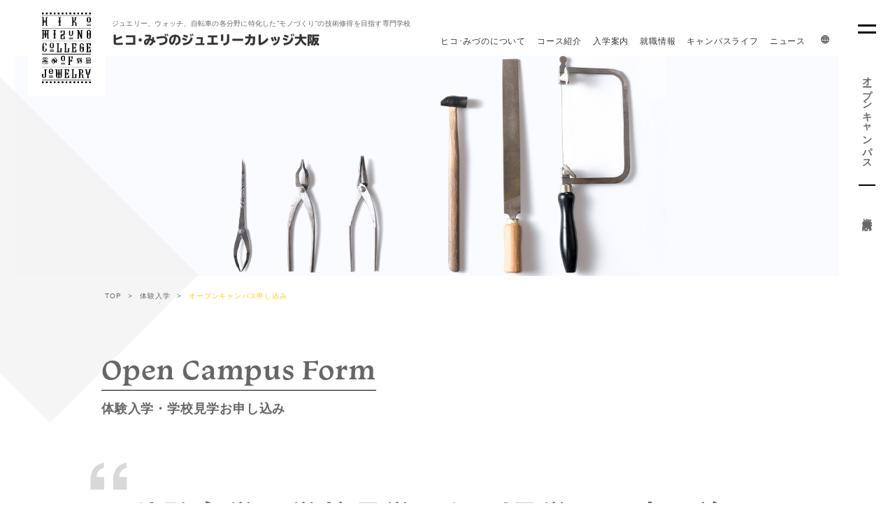

--- FILE ---
content_type: text/html; charset=UTF-8
request_url: https://hiko-osaka.jp/opencampus-request/date/44626
body_size: 75693
content:

<!doctype html>
<html lang="ja">
<head>
<meta charset="UTF-8" />
<meta http-equiv="X-UA-Compatible" content="IE=edge,chrome=1">
<meta name="apple-mobile-web-app-capable" content="yes">
<meta name="apple-mobile-web-app-status-bar-style" content="black">

<meta name="viewport" content="width=1280">

<script type="text/javascript" src="https://hiko-osaka.jp/quickcode/hiko/themes/osaka/common/js/all.js"></script>
<script type="text/javascript">
/* for jQuery curCSS error */
jQuery.curCSS = function(element, prop, val) {
    return jQuery(element).css(prop, val);
};
</script>

<link rel="stylesheet" type="text/css" href="https://hiko-osaka.jp/quickcode/hiko/assets/6f472ef3/css/custom-theme/jquery-ui-1.8.17.custom.css" />
<link rel="stylesheet" type="text/css" href="https://hiko-osaka.jp/quickcode/hiko/assets/6f472ef3/css/custom-theme/jquery-ui-1.8.17.qc.css" />
<link rel="stylesheet" type="text/css" href="https://hiko-osaka.jp/quickcode/hiko/themes/osaka/common/js/slick-1.8.1/slick/slick.css" media="screen" />
<script type="text/javascript" src="https://hiko-osaka.jp/quickcode/hiko/assets/6f472ef3/js/jquery-ui-min.js"></script>
<title>オープンキャンパス申し込み | 大阪校 | 専門学校ヒコ・みづのジュエリーカレッジ大阪</title>


<link rel="stylesheet" href="https://use.typekit.net/wxt4cva.css">

<style type="text/css">@charset "UTF-8";html{box-sizing:border-box;overflow-y:scroll;-webkit-text-size-adjust:100%;-webkit-overflow-scrolling:touch;overflow-scrolling:touch}small{font-size:1rem}a:active,a:hover{outline-width:none}b,strong{font-weight:600}input{border-radius:0}button,[type="button"],[type="reset"],[type="submit"],[role="button"]{cursor:pointer}[disabled]{cursor:default}[type="number"]{width:auto}textarea{overflow:auto;resize:vertical}button,input,optgroup,select,textarea{font:inherit}optgroup{font-weight:500}button{overflow:visible}button::-moz-focus-inner,[type="button"]::-moz-focus-inner,[type="reset"]::-moz-focus-inner,[type="submit"]::-moz-focus-inner{border-style:0;padding:0}button:-moz-focusring,[type="button"]::-moz-focus-inner,[type="reset"]::-moz-focus-inner,[type="submit"]::-moz-focus-inner{outline:1px dotted ButtonText}button,html [type="button"],[type="reset"],[type="submit"]{-webkit-appearance:button}button,select{text-transform:none}button,input,select,textarea{background-color:transparent;border-style:none;color:inherit}select{-moz-appearance:none;-webkit-appearance:none}select::-ms-expand{display:none}select::-ms-value{color:currentColor}legend{border:0;color:inherit;display:table;max-width:100%;white-space:normal}::-webkit-file-upload-button{-webkit-appearance:button;font:inherit}[type="search"]{-webkit-appearance:textfield;outline-offset:-2px}img{border-style:none}svg:not(:root){overflow:hidden}canvas,progress,video{display:inline-block}@media screen{[hidden~="screen"]{display:inherit}[hidden~="screen"]:not(:active):not(:focus):not(:target){position:absolute !important;clip:rect(0 0 0 0) !important}}ul,dl,ol,li,dt,dd{margin:0;padding:0}li{list-style:none}.serif{font-family:"游教科書体","YuKyokasho","游明朝体","Yu Mincho",YuMincho,"ヒラギノ明朝 Pro","Hiragino Mincho Pro","MS P明朝","MS PMincho",serif}.en{font-family:"monarcha",serif;font-weight:600;font-style:normal}html{font-size:62.5%}body{font-size:1.6rem;line-height:1.8;font-weight:400;color:#666;letter-spacing:.05em;text-align:justify;font-feature-settings:"palt";-webkit-backface-visibility:hidden;backface-visibility:hidden;-webkit-text-size-adjust:100%;-webkit-font-smoothing:antialiased;height:auto;position:relative;min-width:980px;padding:0;margin:0;font-family:"游ゴシック",YuGothic,"ヒラギノ角ゴ Pro","Hiragino Kaku Gothic Pro","メイリオ",Meiryo,sans-serif}a{color:#666;text-decoration:none;transition:.3s ease-in-out}a img{transition:transform .3s ease-in-out !important}a.zoom{cursor:zoom-in;display:block}a:hover{color:#776002 !important}a:hover:not(.nozoom) img{transform:scale(1.1, 1.1) !important}.utag{position:relative;transition:.5s;z-index:2}.utag:before{content:'';display:block;position:absolute;bottom:0;left:0;right:100%;height:100%;background-color:rgba(255,206,0,0.2);transition:.3s;z-index:1}.utag:hover{text-decoration:none;opacity:1 !important;color:#db2004 !important}.utag:hover:before{right:0}header{position:fixed;top:0;left:0;right:0;background:rgba(255,255,255,0.9)}#header_gnav{position:relative}#header_gnav>h1{margin:0;position:absolute;height:47px;display:flex;align-items:flex-end}#header_gnav>h1 p{font-size:1.2rem;transform:scale(.8);transform-origin:left top;font-weight:400;margin:0}#header_gnav_home{margin:0;padding-left:10px;padding-top:47px}#header_gnav_home a{display:block;height:100%}#header_gnav_home_logo{display:flex;align-items:center;justify-content:center;background-color:#fff;z-index:99999}#header_gnav_home_logo img{display:block}li.has_submenu>ul{display:none;position:absolute;left:0;right:0}li.has_submenu>ul li a{line-height:2em;height:2em;display:block}li.has_submenu.clicked>ul{display:block;background:#fff}#header_super_nav_menu{width:80px;min-width:80px}#header_super_nav_menu>a{padding:0 !important;text-indent:-9999px;display:block;height:100%;position:relative}#header_super_nav_menu>a:before{content:"";position:absolute;top:35px;left:27px;right:27px;height:3px;background:#000;transform-origin:left 50%;transition:.3s}#header_super_nav_menu>a:after{content:"";position:absolute;top:45px;left:27px;right:27px;height:3px;background:#000;transform-origin:right 50%;transition:.3s}#header_super_nav_menu.clicked>a{background:#FFCE00}#header_super_nav_menu.clicked>a:before{top:calc(50% - 2px);right:35px;background-color:#fff;transform:rotate(45deg)}#header_super_nav_menu.clicked>a:after{top:calc(50% - 2px);left:35px;background-color:#fff;transform:rotate(-45deg)}#delayed_notice{position:fixed;top:0;left:0;right:0;bottom:0;z-index:-9999;opacity:0;transition:.3s;background:rgba(0,0,0,0.6);display:flex;justify-content:center;align-items:center;pointer-events:none}#delayed_notice>section{background:#fff;border:1px solid #fff;width:30vw;min-width:600px;max-width:90%;position:relative;margin:300px 0 0;transition:.3s}#delayed_notice>section h1{margin-bottom:10px}#delayed_notice>section p{margin:0;padding:20px 20px 0}#delayed_notice>section .link{margin-top:5px}#delayed_notice>section .link i{margin-right:5px}#delayed_notice>section img{z-index:9997;width:100%;display:block}#delayed_notice>section a{display:block;margin:20px;padding:20px;font-size:1.8rem;color:#fff;text-align:center;background:#FFCE00;cursor:pointer;pointer-events:none}#delayed_notice>section .close{position:absolute;right:0;top:-21px;width:20px;height:20px;opacity:1;cursor:pointer;pointer-events:auto;padding:5px}#delayed_notice>section .close:hover{opacity:1}#delayed_notice>section .close:before,#delayed_notice>section .close:after{position:absolute;top:2px;left:9px;content:' ';height:16px;width:2px;background-color:#fff}#delayed_notice>section .close:before{transform:rotate(45deg)}#delayed_notice>section .close:after{transform:rotate(-45deg)}#delayed_notice.shown{opacity:1;z-index:99999}#delayed_notice.shown>section{margin-top:0}#delayed_notice.shown a{pointer-events:auto}#header_notice{position:fixed;top:0;left:0;right:0;height:50px;display:none;background:#AF9375;overflow:hidden;z-index:10000;transition:.3s}#header_notice a{padding:0 0 0 15px;box-sizing:border-box;display:flex;height:100%;align-items:center}#header_notice h1{margin:0;font-size:1.6rem;font-weight:500}#header_notice .close{position:absolute;display:inline-block;top:10px;right:10px;width:20px;height:20px;overflow:hidden}#header_notice .close:hover:before,#header_notice .close:hover:after{background:#000}#header_notice .close:before,#header_notice .close:after{content:'';position:absolute;width:100%;top:50%;left:0;margin-top:-1px;background:#fff;height:1px}#header_notice .close:before{transform:rotate(45deg)}#header_notice .close:after{transform:rotate(-45deg)}body.hasHeaderNotice{padding-top:50px}body.hasHeaderNotice #header_notice{display:block}body.hasHeaderNotice header{top:50px}#contents{padding:0 0 100px}#contents_header{padding-top:80px;position:relative;z-index:-1}#contents_header .pillar{top:80px;left:-500px;width:300px;height:443px;transform-origin:right top;transform:rotate(-45deg)}#contents_header .pillar.inScreen{left:-300px}#contents_header_img{height:315px;background-size:cover;background-position:center bottom;background-repeat:no-repeat;margin:0 80px 20px 20px}#breadcrumb{margin-bottom:0}#breadcrumb nav{padding:0 20px;margin:0 auto}#breadcrumb nav ul{display:flex;align-items:center}#breadcrumb nav ul li{margin-right:10px;font-size:1rem}#breadcrumb nav ul li.current a{color:#FFCE00}#contents_subheader{padding:20px;display:flex;justify-content:space-between;align-items:flex-end;z-index:2 !important}#contents_subheader .slider{width:calc(50% - 20px);max-width:550px}#contents_subheader_ttl{font-size:4rem;padding-left:60px;box-sizing:border-box;width:calc(50% - 60px)}#contents_subheader_ttl h1{margin:0 0 5px -5px}#contents_subheader_ttl h1 span{padding-left:5px}#contents_subheader_ttl h1 span:not(.en){font-size:1.8rem}#contents_subheader_ttl .en{font-size:2.4rem;line-height:1;display:inline-block;padding-bottom:10px;border-bottom:1px solid #000;margin-bottom:20px}.ttl_page{margin:0 0 100px -5px;font-size:1.8rem}.ttl_page .en{font-size:4rem;line-height:1em;display:inline-block;padding-bottom:10px;border-bottom:1px solid #000;margin-bottom:10px;text-align:left}.ttl_main_quote{font-size:4.4rem;text-align:center;margin:50px 0 100px}.ttl_main_quote span{position:relative;display:inline-block}.ttl_main_quote span::before{content:"";display:inline-block;width:70px;height:40px;background:url(/quickcode/hiko/themes/osaka/common/css/images/common/quote.png) no-repeat;background-size:contain;position:absolute;left:-70px;top:-40px}.ttl_main_quote span:after{content:"";position:absolute;left:0;bottom:-20px;display:block;width:48px;height:9px;margin:10px 0 0;background:url(/quickcode/hiko/themes/osaka/common/css/images/common/dots.png) no-repeat;background-size:contain}.ttl_sub_quote{font-size:2.4rem;margin:20px 0;position:relative}.ttl_sub_quote::before{content:"";display:inline-block;width:70px;height:40px;background:url(/quickcode/hiko/themes/osaka/common/css/images/common/quote.png) no-repeat;background-size:contain;position:absolute;left:-70px;top:-40px}.ttl_h3{font-size:3.2rem}.lead{font-size:2.5rem;margin-bottom:50px;font-weight:400}.lead br{line-height:2em}.lead strong{color:#37d38d;font-size:2.4rem}main{overflow:hidden}.scrolltrigger .fadein,.scrolltrigger.fadein{opacity:0;transform:translateX(-50px);transition:.3s 1s}.scrolltrigger .blur,.scrolltrigger.blur{opacity:0;filter:blur(10px);transition:.3s 1s}.inScreen .fadein,.inScreen.fadein{opacity:1;transform:translateY(0)}.inScreen .blur,.inScreen.blur{opacity:1;filter:blur(0)}html{min-height:100%;min-width:100%}.wrapper{width:980px;margin:75px auto}li.has_submenu>ul{position:absolute}header{z-index:9999;height:80px;transition:.3s ease-in-out}#header_gnav_home{flex-grow:0}#header_gnav_home img{width:297px}#header_gnav_home_logo{min-width:110px;flex-grow:0;height:137px}#header_gnav_home_logo img{width:70px}#header_gnav{height:80px;padding:0 0 0 40px;display:flex;flex-grow:1}#header_gnav>h1{left:160px}#header_gnav>ul{display:flex;width:100%;height:100%;justify-content:flex-end}#header_gnav>ul>li:not(#header_super_nav_menu){height:100%}#header_gnav>ul>li:not(#header_super_nav_menu)>a{padding:0 8px 10px;font-size:1.2rem;font-weight:400;display:flex;flex-direction:column;justify-content:flex-end;height:100%;box-sizing:border-box;color:#333;position:relative;transition:.3s ease-in-out}#header_gnav>ul>li:not(#header_super_nav_menu)>a:after{content:"";position:absolute;display:inline-block;left:0;right:0;bottom:-5px;width:50%;height:2px;margin:auto auto 0;background:#000;transition:.3s ease-in-out;opacity:0}#header_gnav>ul>li:not(#header_super_nav_menu).clicked>a:after,#header_gnav>ul>li:not(#header_super_nav_menu).selected>a:after{bottom:0;opacity:1}#header_gnav>ul>li:not(#header_super_nav_menu).has_submenu>section{height:400px;top:90px;pointer-events:none;background-color:#fff;left:0;right:0;margin:0 auto;transition:.3s ease-in-out;z-index:2;opacity:0;position:absolute}#header_gnav>ul>li:not(#header_super_nav_menu).has_submenu>section>.wrapper{display:flex;align-items:center;margin:0 auto;height:100%}#header_gnav>ul>li:not(#header_super_nav_menu).has_submenu>section>.wrapper h1{margin:0}#header_gnav>ul>li:not(#header_super_nav_menu).has_submenu>section .submenu_info{width:50%}#header_gnav>ul>li:not(#header_super_nav_menu).has_submenu>section .submenu_info h1{font-size:7.8rem;line-height:1;margin-bottom:15px}#header_gnav>ul>li:not(#header_super_nav_menu).has_submenu>section ul{width:50%}#header_gnav>ul>li:not(#header_super_nav_menu).has_submenu>section ul>li{margin:0 0 5px}#header_gnav>ul>li:not(#header_super_nav_menu).has_submenu>section ul>li>a{font-size:1.4rem;line-height:1.3;padding:5px;font-weight:400;display:block}#header_gnav>ul>li:not(#header_super_nav_menu).has_submenu>section ul>li.selected>a{background:#FFCE00}#header_gnav>ul>li:not(#header_super_nav_menu).has_submenu.clicked>section{pointer-events:auto;top:80px;opacity:1;z-index:999;box-shadow:0 1px 1px rgba(0,0,0,0.15),0 2px 2px rgba(0,0,0,0.1),0 4px 4px rgba(0,0,0,0.05)}#header_gnav>ul>li:not(#header_super_nav_menu).has_submenu.clicked>section ul>li>a{color:#333}#header_nav_lang>a{transition:.3s ease-in-out;text-indent:-9999px;width:40px;background:url(/quickcode/hiko/themes/osaka/common/css/images/common/globe.png) no-repeat center 50px;background-size:12px}#header_super_nav_menu:hover:not(.clicked) a{background:#F7F1E9}#header_super_nav_menu:hover:not(.clicked) a:before{top:36px}#header_super_nav_menu:hover:not(.clicked) a:after{top:44px}#header_super_nav_menu.clicked>section{top:80px;padding-bottom:50px}#header_super_nav_menu>a{background-position-y:40px}#header_super_nav_menu>section{width:100%;box-sizing:border-box;min-height:100vh;background:#fff;position:absolute;top:100vh;left:0;right:0;z-index:9999;display:block;padding:0;transition:.3s}#header_super_nav_menu>section>ul{display:flex;flex-wrap:wrap;justify-content:space-between}#header_super_nav_menu>section>ul>li{margin-right:20px}#header_super_nav_menu>section>ul>li .submenu_info h1{font-size:2.4rem;margin-top:20px;margin-bottom:0}#header_super_nav_menu>section>ul>li .submenu_info h2{margin:0 0 25px;font-size:1rem;font-weight:400}#header_super_nav_menu>section>ul>li .submenu_info h2:after{content:"";display:block;height:0;border-bottom:1px dotted #333}#header_super_nav_menu>section>ul>li ul{padding:0;margin-bottom:20px}#header_super_nav_menu>section>ul>li ul li{margin:0;line-height:14px;margin-bottom:10px}#header_super_nav_menu>section>ul>li ul li a{font-size:1.2rem}#header_super_nav_menu>section>ul>li ul li.selected>a{background-color:#FFCE00}#header_side{position:fixed;z-index:10000;right:0;top:80px;width:80px;box-sizing:border-box;padding:20px 0;background:rgba(255,255,255,0.8);transition:right .3s;will-change:right}#header_side a{writing-mode:vertical-rl;line-height:80px;font-weight:600;font-size:1.4rem;font-feature-settings:normal}#header_side li:first-child{margin-bottom:20px}#header_side li:first-child:after{content:"";display:block;width:30%;margin:0 auto;height:20px;border-bottom:2px solid #000}#header_sub_menu{margin-left:20px;padding-left:20px;border-left:1px solid rgba(0,0,0,0.2)}#header_sub_menu ul{display:flex}#header_sub_menu ul li{margin-right:20px;display:flex;align-items:center}#header_sub_menu ul li a{font-size:1.2rem;color:#666;display:block;padding:0 10px;position:relative;transition:.5s;z-index:2}#header_sub_menu ul li a:before{content:'';display:block;position:absolute;bottom:0;left:0;right:100%;height:100%;background-color:rgba(255,206,0,0.2);transition:.3s;z-index:1}#header_sub_menu ul li a:hover{text-decoration:none;opacity:1 !important;color:#db2004 !important}#header_sub_menu ul li a:hover:before{right:0}#header_sub_menu ul li a:before{content:'';display:block;position:absolute;bottom:0;left:0;right:100%;height:100%;background-color:rgba(255,206,0,0.2);transition:.3s;z-index:1}#header_sub_menu ul li a:hover{text-decoration:none;opacity:1 !important;color:#db2004 !important}#header_sub_menu ul li a:hover:before{right:0}#header_sub_menu ul li:after{content:"";display:inline-block;width:1em;height:100%;margin-left:10px;margin-top:2px;border-right:1px solid #666;transform:rotate(25deg) translateY(-6px)}#header_sub_menu ul li:last-child:after{content:none}body.sced header{height:70px;border-bottom:1px solid rgba(255,255,255,0.3)}body.sced header:before{top:-5px}body.sced header #header_gnav{height:70px}body.sced header #header_gnav .has_submenu.clicked>section{top:70px}body.sced header #header_gnav>ul>li:not(#header_super_nav_menu)>a{padding-bottom:5px}body.sced header #header_gnav>ul>li:not(#header_super_nav_menu).has_submenu.clicked>section{top:70px}body.sced header #header_gnav_home{padding-top:42px}body.sced header.scout{height:25px}body.sced header.scout #header_sub{opacity:1}body.sced #header_gnav_home_logo{opacity:.8}body.sced #header_super_nav_menu.clicked>section{top:70px}body.sced #header_nav_lang>a{background-position-y:50px}body.sc header{height:70px;background:rgba(255,255,255,0.7)}body.sc header:before{top:-5px}body.sc header #header_gnav{height:70px}body.sc header #header_gnav .has_submenu.clicked>section{background:rgba(255,255,255,0.7);top:70px}body.sc header #header_gnav>ul>li:not(#header_super_nav_menu)>a{padding-bottom:5px}body.sc header #header_gnav_home{padding-top:42px}body.sc #header_gnav_home_logo{opacity:.8}body.sc #header_super_nav_menu.clicked>section{top:70px}body.sc #header_side{right:-80px}body.sc #header_nav_lang>a{background-position-y:50px}@media screen and (max-width:1180px){#header_gnav_home_logo{min-width:90px;height:110px}#header_gnav_home_logo img{width:60px}#header_gnav_home img{width:250px}#header_gnav>h1{left:140px}#header_gnav>h1 p{transform:scale(.7)}#header_gnav>ul>li:not(#header_super_nav_menu)>a{padding-right:5px;font-size:1.1rem}}@media screen and (max-width:1050px){#header_gnav_home_logo{min-width:80px;height:100px}#header_gnav_home_logo img{width:55px}#header_gnav_home img{width:240px}#header_gnav>h1{left:130px}#header_gnav>ul>li:not(#header_super_nav_menu)>a{padding-right:5px;font-size:1rem}}@media screen and (max-width:985px){#header_gnav>ul>li:not(#header_super_nav_menu){display:none}}</style>

<link rel="stylesheet" type="text/css" href="https://hiko-osaka.jp/quickcode/hiko/themes/osaka/common/css/import.css" />

<style type="text/css">@charset "UTF-8";form{margin-bottom:25px}input,button,textarea,select{-margin:0;padding:0;background:none;border:none;border-radius:0;outline:none;-webkit-appearance:none;-moz-appearance:none;appearance:none}fieldset{border:none;margin-bottom:25px;padding-top:25px}fieldset legend{display:block;padding-left:150px;font-size:2rem;line-height:1;color:#333}form .clf{margin-bottom:25px}label{padding-top:6px;font-size:1.6rem;line-height:1.8}input[type=checkbox],input[type=radio]{cursor:pointer}select{padding:initial}input[type=file]{background-color:#fff;padding:initial;border:initial;box-shadow:none}input[type=button],input[type=reset],input[type=submit]{width:auto;height:auto}textarea{height:auto}:-moz-placeholder{color:#999}::-webkit-input-placeholder{color:#999}input[disabled],select[disabled],textarea[disabled],input[readonly],select[readonly],textarea[readonly]{background-color:#f5f5f5;border-color:#ddd;cursor:not-allowed}select{cursor:pointer;max-width:20em;font-size:1.6rem;padding:10px;border:1px solid #999;margin:0 0 5px 0}.qcform{margin:0 0 125px}.qcform>h2{font-size:5rem;font-weight:400;color:#666;margin:125px 0 50px;display:flex;flex-direction:column;align-items:center;justify-content:center;text-align:center;line-height:64px}.qcform>h2:after{content:"";height:5px;width:100px;background-color:#FFCE00;margin-top:25px}.qcform .qcform_requiredText{color:#FFCE00;font-size:1.2rem}.qcform .titleH3{font-size:2.6rem;line-height:1;padding:25px 0 13.5px;margin:25px 0;border-bottom:1px dashed #707070}.qcform h4{font-weight:600}.qcform form{margin:30px 0;width:100%}.qcform form img{max-width:100%}.qcform form .qcform_separator h2{padding:10px 0 10px 10px;font-size:1.8rem;color:#fff;background:#666;text-align:center}.qcform form input[type="submit"]{width:180px;height:62px;background:#FFCE00;border-radius:30px;margin:0 auto;color:#fff;font-size:1.6rem;font-weight:600;transition:.3s;cursor:pointer}.qcform form input[type="submit"]:hover:not(.disabled){font-size:1.8rem;opacity:.8}.qcform form input.goback[type="submit"]{margin:0 3% 0 28%;color:#333;background-color:#e0e0e0;border-color:#a8a8a8}.qcform form input.goback[type="submit"]:hover{background-color:#a8a8a8}.qcform form input.btn-transmission[type="submit"]{margin:0 0 0 0 }.qcform form .qcform_item{width:100%;margin-bottom:25px;position:relative}.qcform form .qcform_item input[type=text],.qcform form .qcform_item input[type=email],.qcform form .qcform_item input[type=tel],.qcform form .qcform_item textarea{width:100%;box-sizing:border-box;margin:0 0 5px 0;border:1px solid #ccc;padding:10px;transition:all .2s ease-in-out}.qcform form .qcform_item input[type=text]:focus,.qcform form .qcform_item input[type=email]:focus,.qcform form .qcform_item input[type=tel]:focus,.qcform form .qcform_item textarea:focus{background-color:rgba(255,206,0,0.05);box-shadow:0 0 2px 2px #fff}.qcform form .qcform_item label{cursor:pointer}.qcform form .qcform_item h3{display:flex;justify-content:space-between;font-size:1.8rem;font-weight:600}.qcform form .qcform_item .event_info{display:flex}.qcform form .qcform_item .event_info>div:last-child{padding:10px}.qcform form .qcform_item .ev_type{padding:2px 5px;font-size:1.2rem}.qcform form .qcform_item .qcform_title{margin:5px 0;display:flex;align-items:center}.qcform form .qcform_item .qcform_title .qcform_requiredText{color:#FFCE00;font-size:1rem;margin:0 0 0 .5em}.qcform form .qcform_item .qcform_title label{font-weight:600}.qcform form .qcform_item.multi{display:flex;position:relative}.qcform form .qcform_item.multi .multi_item{margin-right:10px;min-width:5em}.qcform form .qcform_item.multi .multi_item.error div.error{font-size:1.2rem;color:#FFCE00;padding:0 5px}.qcform form .qcform_item.qcform_birth select{width:80px}.qcform form .qcform_item .qcform_hint{color:#666;font-size:1rem;padding:0 0 0 10px;font-weight:400}.qcform form .qcform_item label{text-align:left}.qcform form .qcform_item input.short{width:8em}.qcform form .qcform_item .qcform_sample{font-size:1.4rem;color:#999;margin:0}.qcform form .qcform_item:not(.multi) div.error:not(.groups){font-size:1.2rem;font-weight:400;color:red;background:#fee;padding:5px}.qcform form .qcform_item input[type=text],.qcform form .qcform_item textarea,.qcform form .qcform_item select{background-color:#fcfcfc}.qcform form .qcform_item.error,.qcform form .qcform_item .multi_item.error{color:#f33;font-weight:600}.qcform form .qcform_item.error input[type=text],.qcform form .qcform_item .multi_item.error input[type=text],.qcform form .qcform_item.error textarea,.qcform form .qcform_item .multi_item.error textarea,.qcform form .qcform_item.error select,.qcform form .qcform_item .multi_item.error select{border-color:red}.qcform form .qcform_item.success input[type=text],.qcform form .qcform_item.success textarea{background-color:#fff}.qcform form .qcform_item.success .qcform_title label .qcform_requiredText{display:none}.qcform form .groups>span{display:flex;align-items:center;padding:10px}.qcform form input[type=checkbox],.qcform form input[type=radio]{display:inline-block;margin:0 10px 0 0;min-height:30px}.qcform form input[type=checkbox]:after,.qcform form input[type=radio]:after{content:"";transition:.3 ease-in-out;display:inline-block;margin-right:10px;height:14px;width:8px;border-bottom:3px solid #eee;border-right:3px solid #eee;transform:rotate(45deg);position:relative;z-index:1}.qcform form input[type=checkbox]:hover:after,.qcform form input[type=radio]:hover:after{color:#FFCE00}.qcform form input[type=checkbox]:checked:after,.qcform form input[type=radio]:checked:after{border-color:#000}.qcform form input[type=checkbox]+label,.qcform form input[type=radio]+label{font-size:1.6rem;padding:0;margin-right:10px}.qcform form .inline .groups{display:flex}.qcform form input[type="submit"].confirm{width:25%;margin:0 auto;display:block}.qcform form input[type="submit"].goback,.qcform form input[type="submit"].request{width:25%}.qcform form input[type="submit"].goback{margin-left:23%;margin-right:3%}.qcform form input[type="submit"].request{margin-right:auto}.qcform form .errorSummary{padding:1em;margin-bottom:20px;background-color:#fff0f0;font-size:1.6rem;color:#f00;font-weight:600}.qcform form .errorSummary li{font-size:1.2rem;font-weight:400}.qcform form .multi{display:flex;flex-wrap:wrap}.qcform form .multi .confirm span{margin-right:1em}.qcform form .multi .request_event{width:32%;padding:15px;margin-bottom:10px;margin-right:1%;border:1px solid #000}.qcform form .multi .request_event .image{position:relative}.qcform form .multi .request_event .image img{object-fit:cover;max-width:none;min-width:100%}.qcform form .multi .request_event .info{padding:20px}.qcform form .multi .request_event .info .name{color:#FFCE00;font-weight:600;margin:15px 0}.qcform form .multi .request_event .info .catch{background:#333;color:#fff;border-radius:20px;margin:5px 0;text-align:center;padding:5px 0}.qcform form .multi .request_event .info .teaser{font-size:1.2rem}.qcform form .multi .request_event .info>div{font-size:1.2rem;margin:10px 0;max-height:300px;overflow-y:scroll}.qcform form .multi .request_event .info>div p{margin:5px 0}.qcform form .multi .request_event .info label{text-align:left;float:none;color:#252;font-size:1.8rem}.qcform form .multi .request_event.selected{background-color:rgba(255,206,0,0.2)}.qcform form .form_actions{display:flex}.qcform form .form_actions input[type="submit"]{margin:5% 5% 0}.menu_btn{margin:20px 0;padding:0}.menu_btn li{display:block;float:left;width:30%;border:1px solid #f60;margin-right:10px}.menu_btn li a{padding:20px;display:block;text-align:center;color:#f60;background-color:#fff8f8}.qcform .thanksWrap .thinks_title{margin-top:50px;margin-bottom:50px;padding:20px;background-color:rgba(255,206,0,0.5);font-size:2rem;color:#fff}.qcform .thanksWrap .line_title{padding-bottom:5px;margin-bottom:20px;border-bottom:3px solid #1eb91f;color:#666;font-size:1.8rem;font-weight:600}.qcform .thanksWrap p{text-align:center}.qcform .thanksWrap .bt_addline{margin:20px 0;text-align:center}.qcform .thanksWrap .bt_addline li{display:inline-block;width:40%;margin:0px 1%;padding:20px 0px;border:5px solid #fff;cursor:pointer;font-weight:600;font-size:1.8rem}.qcform .thanksWrap .bt_addline li.add{color:#fff;background:#1eb91f}.qcform .thanksWrap .bt_addline li.no{color:#666;background:#bbb}.qcform .thanksWrap .message>div{display:none;margin-bottom:30px;padding:40px;background:#f5f5f5}.qcform .thanksWrap .message>div.thanks{padding:20px;border:1px solid #bbb;color:#666;text-align:center}.qcform .thanksWrap .message>div.line .pc{display:flex}.qcform .thanksWrap .message>div.line .pc p{margin-left:10px;font-size:1.8rem !important;line-height:1.8 !important;font-weight:600 !important;text-align:left !important}.event_list ul{display:flex;flex-wrap:wrap}.event_list ul li{margin-right:25px;width:226.25px;margin-bottom:25px}.event_list ul li>a{display:block;overflow:hidden;border:1px solid #333;padding:10px;text-align:center}.event_list ul li>a>input[type=checkbox]{display:inline-block;margin:0;min-height:30px;cursor:pointer;padding:0;background:none;border:none;border-radius:0;outline:none;-webkit-appearance:none;-moz-appearance:none;appearance:none}.event_list ul li>a>input[type=checkbox]:after{content:"";transition:.3 ease-in-out;display:inline-block;margin-right:10px;height:14px;width:8px;border-bottom:3px solid #eee;border-right:3px solid #eee;transform:rotate(45deg);position:relative;z-index:1}.event_list ul li>a>input[type=checkbox]:hover:after{color:#FFCE00}.event_list ul li.selected{border-color:#000;box-shadow:none}.event_list ul li.selected input[type=checkbox]:after{border-color:#000}.event_list ul .img{overflow:hidden;margin-bottom:20px}.event_list ul .img:after{width:60px;height:60px;bottom:-20px;background-position-y:15px}.event_list ul .catch{font-size:1.2rem;line-height:1.5}.event_list ul h3{font-size:1.6rem;line-height:1;color:#FFCE00;text-align:left}.event_list ul .title p{margin:0}.event_list ul .time{font-size:1.2rem;margin:0 0 10px;line-height:1}.event_list ul .date{font-size:4rem;font-weight:600;line-height:1;margin:0}.event_list ul .yobi{font-size:1.4rem}.event_list ul .text{font-size:1rem;text-align:left}.event_list ul .text span{display:block}.event_list ul .text span.catch{font-weight:600;font-size:1.2rem;margin-bottom:5px}.event_list ul .category{display:flex;justify-content:center}.event_list ul .category span{padding:5px 10px;background:#f0f0f0;font-size:1rem;line-height:1;margin-right:3px;display:inline-block}.event_list ul .category span.jewelry{background:rgba(255,206,0,0.5)}.event_list ul .category span.watch{background:rgba(217,108,110,0.5)}.event_list ul .category span.bicycle{background:rgba(52,189,248,0.5)}.event_list ul .category span:last-child{margin-right:0}body#opencampus_request .qcform{margin:100px auto;max-width:800px}</style>





<script>
(function(i,s,o,g,r,a,m){i['GoogleAnalyticsObject']=r;i[r]=i[r]||function(){
 (i[r].q=i[r].q||[]).push(arguments)},i[r].l=1*new Date();a=s.createElement(o),
m=s.getElementsByTagName(o)[0];a.async=1;a.src=g;m.parentNode.insertBefore(a,m)
})(window,document,'script','//www.google-analytics.com/analytics.js','ga');

 ga('create', "UA-22491564-3", 'auto');
 ga('send', 'pageview');

</script>




<meta property="og:title" content="大阪校 | 専門学校ヒコ・みづのジュエリーカレッジ大阪" />
<meta property="og:type" content="website" />
<meta property="og:url" content="https://hiko-osaka.jp/" />
<meta property="og:image" content="https://hiko-osaka.jp/quickcode/hiko/themes/osaka/common/css/images/common/ogp.jpg" />
<meta property="og:site_name"  content="大阪校 | 専門学校ヒコ・みづのジュエリーカレッジ大阪" />

<!-- Facebook Pixel Code -->
<script>
  !function(f,b,e,v,n,t,s)
  {if(f.fbq)return;n=f.fbq=function(){n.callMethod?
  n.callMethod.apply(n,arguments):n.queue.push(arguments)};
  if(!f._fbq)f._fbq=n;n.push=n;n.loaded=!0;n.version='2.0';
  n.queue=[];t=b.createElement(e);t.async=!0;
  t.src=v;s=b.getElementsByTagName(e)[0];
  s.parentNode.insertBefore(t,s)}(window, document,'script',
  'https://connect.facebook.net/en_US/fbevents.js');
  fbq('init', '650840605437922');
  fbq('track', 'PageView');
</script>
<noscript><img height="1" width="1" style="display:none"
  src="https://www.facebook.com/tr?id=650840605437922&ev=PageView&noscript=1"
/></noscript>
<!-- End Facebook Pixel Code -->

<!-- Facebook Pixel Code -->
<script>
!function(f,b,e,v,n,t,s)
{if(f.fbq)return;n=f.fbq=function(){n.callMethod?
n.callMethod.apply(n,arguments):n.queue.push(arguments)};
if(!f._fbq)f._fbq=n;n.push=n;n.loaded=!0;n.version='2.0';
n.queue=[];t=b.createElement(e);t.async=!0;
t.src=v;s=b.getElementsByTagName(e)[0];
s.parentNode.insertBefore(t,s)}(window, document,'script',
'https://connect.facebook.net/en_US/fbevents.js');
fbq('init', '336217041134387');
fbq('track', 'PageView');
</script>
<noscript><img height="1" width="1" style="display:none"
src="https://www.facebook.com/tr?id=336217041134387&ev=PageView&noscript=1"
/></noscript>
<!-- End Facebook Pixel Code -->


<!-- Facebook Pixel Code -->
<script>
!function(f,b,e,v,n,t,s)
{if(f.fbq)return;n=f.fbq=function(){n.callMethod?
n.callMethod.apply(n,arguments):n.queue.push(arguments)};
if(!f._fbq)f._fbq=n;n.push=n;n.loaded=!0;n.version='2.0';
n.queue=[];t=b.createElement(e);t.async=!0;
t.src=v;s=b.getElementsByTagName(e)[0];
s.parentNode.insertBefore(t,s)}(window,document,'script',
'https://connect.facebook.net/en_US/fbevents.js');
 fbq('init', '3131385707126121'); 
fbq('track', 'PageView');
</script>
<noscript>
 <img height="1" width="1" 
src="https://www.facebook.com/tr?id=3131385707126121&ev=PageView
&noscript=1"/>
</noscript>
<!-- End Facebook Pixel Code -->





<!-- Global site tag (gtag.js) - Google Ads: 654471490 -->
<script async src="https://www.googletagmanager.com/gtag/js?id=AW-654471490"></script>
<script>
  window.dataLayer = window.dataLayer || [];
  function gtag(){dataLayer.push(arguments);}
  gtag('js', new Date());

  gtag('config', 'AW-654471490');
</script>

<script async src="https://s.yimg.jp/images/listing/tool/cv/ytag.js"></script>
<script>
window.yjDataLayer = window.yjDataLayer || [];
function ytag() { yjDataLayer.push(arguments); }
ytag({"type":"ycl_cookie"});
</script>


<!-- Google tag (gtag.js) -->
<script async src="https://www.googletagmanager.com/gtag/js?id=G-4FM7K3ZT6T"></script>
<script>
  window.dataLayer = window.dataLayer || [];
  function gtag(){dataLayer.push(arguments);}
  gtag('js', new Date());

  gtag('config', 'G-4FM7K3ZT6T');
</script>

<!-- Google Tag Manager:20241118 Tiktok ad -->
<script>(function(w,d,s,l,i){w[l]=w[l]||[];w[l].push({'gtm.start':
new Date().getTime(),event:'gtm.js'});var f=d.getElementsByTagName(s)[0],
j=d.createElement(s),dl=l!='dataLayer'?'&l='+l:'';j.async=true;j.src=
'https://www.googletagmanager.com/gtm.js?id='+i+dl;f.parentNode.insertBefore(j,f);
})(window,document,'script','dataLayer','GTM-KD8TMD76');</script>
<!-- End Google Tag Manager -->



<link rel="apple-touch-icon" type="image/png" href="/apple-touch-icon-180x180.png">
<link rel="icon" type="image/png" href="/icon-192x192.png">


</head>


<body id="opencampus-request" class="page_opencampus-request page_opencampus page_index " >




<header>


        <nav id="header_gnav">

        <h1><p>ジュエリー、ウォッチ、自転車の各分野に特化した”モノづくり”の技術修得を目指す専門学校</p></h1>

                <a href="https://hiko-osaka.jp/" id="header_gnav_home_logo" title="" class="nozoom">
            <img src="https://hiko-osaka.jp/quickcode/hiko/themes/osaka/common/css/images/common/logo.png" alt="学校法人水野学園 ヒコ･みづのジュエリーカレッジ大阪">
        </a>
        
                <nav id="header_gnav_home">
            <a href="https://hiko-osaka.jp/" title="ジュエリー、ウォッチ、自転車の各分野に特化した”モノづくり”の技術修得を目指す「ヒコ･みづのジュエリーカレッジ大阪」TOPページへ" class="nozoom">
                <img src="https://hiko-osaka.jp/quickcode/hiko/themes/osaka/common/css/images/common/logo_type.png" alt="学校法人水野学園 ヒコ･みづのジュエリーカレッジ大阪">
            </a>
        </nav>

        <ul>
                        <li class="has_submenu">
                <a href="https://hiko-osaka.jp/about">ヒコ･みづのについて</a>
                <section>
                    <div class="wrapper">
                        <section class="submenu_info">
                            <h1 class="en">About</h1>
                            <h2>ヒコ･みづのについて</h2>
                            
                        </section>
                        <ul>
                            <li ><a class="utag" href="https://hiko-osaka.jp/about">ヒコ･みづのについて</a></li>
                            <li ><a class="utag" href="https://hiko-osaka.jp/about_policy">学校ポリシー</a></li>
                            <li ><a class="utag" href="https://hiko-osaka.jp/about_message">学園長メッセージ</a></li>
                            <li ><a class="utag" href="https://hiko-osaka.jp/about_curriculum">カリキュラム</a></li>
                            <li ><a class="utag" href="https://hiko-osaka.jp/about_network">HIKO×企業</a></li>
                            <li ><a class="utag" href="https://hiko-osaka.jp/about_history">沿革</a></li>
                            <li ><a class="utag" href="https://hiko-osaka.jp/about_school">校舎設備</a></li>
                            <li ><a class="utag" href="https://hiko-osaka.jp/about_info">学校情報</a></li>
                            <li ><a class="utag" href="https://hiko-osaka.jp/about_futankeigen">高等教育無償化申請</a></li>
                            <li ><a class="utag" href="https://hiko-osaka.jp/access">アクセス</a></li>
                        </ul>
                    </div>
                </section>
            </li>


                        <li class="has_submenu">
                <a href="https://hiko-osaka.jp/course">コース紹介</a>
                <section>
                    <div class="wrapper">
                        <section class="submenu_info">
                            <h1 class="en">Course</h1>
                            <h2>コース紹介</h2>
                            
                        </section>
                        <ul>
                            <li ><a class="utag" href="https://hiko-osaka.jp/course">コース紹介</a></li>
                            <li ><a class="utag" href="https://hiko-osaka.jp/jewelry">ジュエリーコース（２・３・４年制）</a></li>
                            <li ><a class="utag" href="https://hiko-osaka.jp/watch">ウォッチメーカーコース（２年制）</a></li>
                            <li ><a class="utag" href="https://hiko-osaka.jp/bicycle_mechanic">自転車コース（２・３年制）</a></li>
                            <li ><a class="utag" href="https://hiko-osaka.jp/campuslife_interaction">その他の学び･国際交流</a></li>
                            <li ><a class="utag" href="https://hiko-osaka.jp/teacher">講師</a></li>
                        </ul>
                    </div>
                </section>
            </li>

            
                        <li class="has_submenu">
                <a href="https://hiko-osaka.jp/apply">入学案内</a>
                <section>
                    <div class="wrapper">
                        <section class="submenu_info">
                            <h1 class="en">Admission information</h1>
                            <h2>入学案内</h2>
                            
                        </section>
                        <ul>
                            <li ><a class="utag" href="https://hiko-osaka.jp/apply">募集要項・学費・奨学金</a></li>
                            <li ><a class="utag" href="https://hiko-osaka.jp/ao">総合型選抜について</a></li>
                            <li><a class="utag" href="https://hiko-osaka.jp/for_highschool_students">高校生のみなさまへ</a></li>
                            <li ><a class="utag" href="https://hiko-osaka.jp/for_correspondence_students">通信制高校のみなさまへ</a></li>
                            <li ><a class="utag" href="https://hiko-osaka.jp/for_parents">入学をお考えの保護者の皆さまへ</a></li>
                            <li ><a class="utag" href="https://hiko-osaka.jp/saishin">社会人･大学生のみなさまへ</a></li>
                            <li ><a class="utag" href="https://hiko-osaka.jp/about_faq">Q&A</a></li>
                        </ul>
                    </div>
                </section>
            </li>

                        <li class="has_submenu">
                <a href="https://hiko-osaka.jp/graduation">就職情報</a>
                <section>
                    <div class="wrapper">
                        <section class="submenu_info">
                            <h1 class="en">After graduation</h1>
                            <h2>就職情報</h2>
                            
                        </section>
                        <ul>
                            <li ><a class="utag" href="https://hiko-osaka.jp/graduation_employed">就職実績</a></li>
                            <li ><a class="utag" href="https://hiko-osaka.jp/graduation_support">就職サポート</a></li>
                            <li ><a class="utag" href="https://hiko-osaka.jp/graduation_work">ジュエリーのお仕事</a></li>
                            <li ><a class="utag" href="https://www.watch-hiko.jp/graduation_work" target="_blank">ウォッチのお仕事</a></li>
                            <li ><a class="utag" href="https://hiko-osaka.jp/bicycle#focus" target="_blank">自転車のお仕事</a></li>
                            <li ><a class="utag" href="https://hiko-osaka.jp/graduate">卒業生紹介</a></li>
                            <li ><a class="utag" href="https://hiko-osaka.jp/brand">卒業生･講師のブランド</a></li>
                        </ul>
                    </div>
                </section>
            </li>

                        <li class="has_submenu">
                <a href="https://hiko-osaka.jp/campuslife">キャンパスライフ</a>
                <section>
                    <div class="wrapper">
                        <section class="submenu_info">
                            <h1 class="en">Campus life</h1>
                            <h2>キャンパスライフ</h2>
                            
                        </section>
                        <ul>
                            <li ><a class="utag" href="https://hiko-osaka.jp/campuslife_event">キャンパスイベント</a></li>
                            <li ><a class="utag" href="https://hiko-osaka.jp/campus_movie">キャンパス動画</a></li>
                            <li ><a class="utag" href="https://hiko-osaka.jp/campuslife_oneday">在校生紹介</a></li>
                            <li ><a class="utag" href="https://hiko-osaka.jp/campuslife_dorm">学生寮</a></li>
                            <li ><a class="utag" href="https://hiko-osaka.jp/campuslife_awards">資格･コンテスト受賞歴</a></li>
                            <li ><a class="utag" href="https://hiko-osaka.jp/gallery">学生作品ギャラリー</a></li>
                        		<li><a class="utag" href="https://www.hikohiko.jp/nationalskills" target="_blank">技能五輪全国大会</a></li>
                        </ul>
                    </div>
                </section>
            </li>

                        <li class="has_submenu">
                <a href="https://hiko-osaka.jp/news">ニュース</a>
                <section>
                    <div class="wrapper">
                        <section class="submenu_info">
                            <h1 class="en">News</h1>
                            <h2>ニュース</h2>
                            
                        </section>
                        <ul>
                            <li ><a class="utag" href="https://hiko-osaka.jp/news">ニュース</a></li>
                            <li ><a class="utag" href="https://hiko-osaka.jp/school">学校ニュース・展示会情報</a></li>
                        </ul>
                    </div>
                </section>
            </li>


                        <li id="header_nav_lang" class="has_submenu">
                 <a href="#">Language</a>
                <section>
                    <div class="wrapper">
                        <section class="submenu_info">
                            <h1 class="en">Language</h1>
                            <h2>外国語ページ</h2>
                            
                        </section>
                        <ul>
                            <li><a href="https://www.hikohiko.jp/en/" target="_blank" class="utag">English</a></li>
                            <li><a href="https://www.hikohiko.jp/zh-cn/" target="_blank" class="utag">简体中文</a></li>
                            <li><a href="https://www.hikohiko.jp/zh-tw/" target="_blank" class="utag">繁體中文</a></li>
                            <li><a href="https://www.hikohiko.jp/ko/" target="_blank" class="utag">한국어</a></li>
                            <li><a href="https://www.hikohiko.jp/vi/" target="_blank" class="utag">Tiếng Việt</a></li>
                        </ul>
                    </div>
                </section>
            </li>

                        <li id="header_super_nav_menu">

                <a href="#"><span>MENU</span></a>

                <section>
                <ul class="wrapper">
                                        <li>
                        <section class="submenu_info">
                            <h1 class="en">About</h1>
                            <h2>ヒコ･みづのについて</h2>
                        </section>
                        <ul>
                            <li ><a class="utag" href="https://hiko-osaka.jp/about">ヒコ･みづのについて</a></li>
                            <li ><a class="utag" href="https://hiko-osaka.jp/about_policy">学校ポリシー</a></li>
                            <li ><a class="utag" href="https://hiko-osaka.jp/about_message">学園長メッセージ</a></li>
                            <li ><a class="utag" href="https://hiko-osaka.jp/about_curriculum">カリキュラム</a></li>
                            <li ><a class="utag" href="https://hiko-osaka.jp/about_network">HIKO×企業</a></li>
                            <li ><a class="utag" href="https://hiko-osaka.jp/about_history">沿革</a></li>
                            <li ><a class="utag" href="https://hiko-osaka.jp/about_school">校舎設備</a></li>
                            <li ><a class="utag" href="https://hiko-osaka.jp/about_info">学校情報</a></li>
                            <li ><a class="utag" href="https://hiko-osaka.jp/about_futankeigen">高等教育無償化申請</a></li>
                            <li ><a class="utag" href="https://hiko-osaka.jp/access">アクセス</a></li>
                        </ul>
                    </li>


                                        <li>
                        <section class="submenu_info">
                            <h1 class="en">Course</h1>
                            <h2>コース紹介</h2>
                            
                        </section>
                        <ul>
                            <li ><a class="utag" href="https://hiko-osaka.jp/course">コース紹介</a></li>
                            <li ><a class="utag" href="https://hiko-osaka.jp/jewelry">ジュエリーコース（２・３・４年制）</a></li>
                            <li ><a class="utag" href="https://hiko-osaka.jp/watch">ウォッチメーカーコース（２年制）</a></li>
                            <li ><a class="utag" href="https://hiko-osaka.jp/bicycle_mechanic">自転車コース（２・３年制）</a></li>
                            <li ><a class="utag" href="https://hiko-osaka.jp/campuslife_interaction">その他の学び･国際交流</a></li>
                            <li ><a class="utag" href="https://hiko-osaka.jp/teacher">講師</a></li>
                        </ul>
                    </li>

    
                                        <li>
                        <section class="submenu_info">
                            <h1 class="en">Admission Information</h1>
                            <h2>入学案内</h2>
                            
                        </section>
                        <ul>
                            <li ><a class="utag" href="https://hiko-osaka.jp/apply">募集要項・学費・奨学金</a></li>
                            <li ><a class="utag" href="https://hiko-osaka.jp/apply_bursary">奨学金制度</a></li>
                            <li ><a class="utag" href="https://hiko-osaka.jp/ao">総合型選抜について</a></li>
                            <li><a class="utag" href="https://hiko-osaka.jp/for_highschool_students">高校生のみなさまへ</a></li>
                            <li ><a class="utag" href="https://hiko-osaka.jp/for_correspondence_students">通信制高校のみなさまへ</a></li>
                            <li ><a class="utag" href="https://hiko-osaka.jp/saishin">社会人･大学生のみなさまへ</a></li>
                            <li ><a class="utag" href="https://hiko-osaka.jp/about_faq">Q&A</a></li>
                        </ul>
                    </li>



                                        <li>
                        <section class="submenu_info">
                            <h1 class="en">After Graduation</h1>
                            <h2>就職情報</h2>
                            
                        </section>
                        <ul>
                            <li ><a class="utag" href="https://hiko-osaka.jp/graduation_employed">就職実績</a></li>
                            <li ><a class="utag" href="https://hiko-osaka.jp/graduation_support">就職サポート</a></li>
                            <li ><a class="utag" href="https://hiko-osaka.jp/graduation_work">ジュエリーのお仕事</a></li>
                            <li ><a class="utag" href="https://www.watch-hiko.jp/graduation_work" target="_blank">ウォッチのお仕事</a></li>
                            <li ><a class="utag" href="https://hiko-osaka.jp/bicycle#focus" target="_blank">自転車のお仕事</a></li>
                            <li ><a class="utag" href="https://hiko-osaka.jp/graduate">卒業生紹介</a></li>
                            <li ><a class="utag" href="https://hiko-osaka.jp/brand">卒業生･講師のブランド</a></li>
                        </ul>
                    </li>



                                        <li>
                        <section class="submenu_info">
                            <h1 class="en">Campus Life</h1>
                            <h2>キャンパスライフ　</h2>
                            
                        </section>
                        <ul>
                            <li ><a class="utag" href="https://hiko-osaka.jp/campuslife_event">キャンパスイベント</a></li>
                            <li ><a class="utag" href="https://hiko-osaka.jp/campus_movie">キャンパス動画</a></li>
                            <li ><a class="utag" href="https://hiko-osaka.jp/campuslife_oneday">在校生紹介</a></li>
                            <li ><a class="utag" href="https://hiko-osaka.jp/campuslife_dorm">学生寮</a></li>
                            <li ><a class="utag" href="https://hiko-osaka.jp/campuslife_awards">資格･コンテスト受賞歴</a></li>
                            <li ><a class="utag" href="https://hiko-osaka.jp/gallery">学生作品ギャラリー</a></li>
                        </ul>
                    </li>



                                        <li>
                        <section class="submenu_info">
                            <h1 class="en">Foreign Student</h1>
                            <h2>外国籍の方へ</h2>
                            
                        </section>
                        <ul>
                            <li><a href="https://www.hikohiko.jp/en/" target="_blank" class="utag" >English</a></li>
                            <li><a href="https://www.hikohiko.jp/zh-cn/" target="_blank" class="utag" >简体中文</a></li>
                            <li><a href="https://www.hikohiko.jp/zh-tw/" target="_blank" class="utag" >繁體中文</a></li>
                            <li><a href="https://www.hikohiko.jp/ko/" target="_blank" class="utag" >한국어</a></li>
                            <li><a href="https://www.hikohiko.jp/vi/" target="_blank" class="utag" >Tiếng Việt</a></li>
                        </ul>
                    </li>


                                        <li>
                        <ul>
                            <li  class="selected"><a href="https://hiko-osaka.jp/opencampus">体験入学･学校説明会</a></li>
                            <li><a href="http://www.hiko-mizuno.com/request_osaka/request" target="_blank">資料請求</a></li>
                            <li ><a href="https://hiko-osaka.jp/brochure" class="utag">パンフレットを見る</a></li>
                            <li><a href="mailto:osaka@hiko-osaka.jp">お問い合わせ</a></li>

                            <li ><a href="https://hiko-osaka.jp/recruit" class="utag">採用情報</a></li>
                            <li ><a href="https://hiko-osaka.jp/policy" class="utag">プライバシーポリシー</a></li>
                            <li ><a href="https://hiko-osaka.jp/about_nintei" class="utag">職業実践専門課程</a></li>

                            <li><a href="http://jewelry.ac.jp/for_company" target="_blank" class="utag">求人企業の皆様へ</a></li>
                            <li><a href="http://jewelry.ac.jp/for_graduates" target="_blank" class="utag">卒業生の皆様へ</a></li>
                        </ul>
                    </li>

                </ul>
            </li>

        </ul>
    </nav>


   <nav id="header_side">

        <ul>
            <li><a href="https://hiko-osaka.jp/opencampus">オープンキャンパス</a></li>
            <li><a href="http://www.hiko-mizuno.com/request_osaka/request" target="_blank">資料請求</a></li>
        </ul>

    </nav>


</header>


<main>

<section id="contents_header"><div id="contents_header_img" data-background-image="https://hiko-osaka.jp/quickcode/hiko/themes/osaka/common/css/images/header/header_common.jpg" class="lozad"></div><div class="pillar revert scrolltrigger"></div></section><section id="breadcrumb"><nav class="wrapper"><ul><li><a href="https://hiko-osaka.jp/" id="footer_nav_home">TOP</a></li><li> &gt; </li><li><a href="https://hiko-osaka.jp/opencampus">体験入学</a></li><li> &gt; </li><li class="current"><a href="https://hiko-osaka.jp/opencampus-request">オープンキャンパス申し込み</a></li></ul></nav></section>



<section id="contents">

	
<section class="wrapper">
    <h1 class="ttl_page"><span class="en">Open Campus Form</span><br>体験入学・学校見学お申し込み</h1>
    <h2 class="ttl_main_quote"><span>体験入学・学校見学・個別見学のお申し込み</span></h2>
    ご指定のイベントは現在申し込みできません。	

</section>

<section id="footer_pickup">

    <div>
        <div>
            <a href="https://hiko-osaka.jp/ao" target="_blank">
                <img data-src="https://hiko-osaka.jp/quickcode/hiko/themes/osaka/common/css/images/common/pickup_ao.jpg" class="lozad" alt="デジタルパンフレット" width="300" height="400">
            </a>
        </div>
        <div>
            <a href="https://hiko-osaka.jp/brochure" target="_blank">
                <img data-src="https://hiko-osaka.jp/quickcode/hiko/themes/osaka/common/css/images/common/pickup_brochure.jpg" class="lozad" alt="デジタルパンフレット" width="300" height="400">
            </a>
        </div>
        <div>
            <a href="https://www.hikohiko.jp/designcontest" target="_blank">
                <img data-src="https://hiko-osaka.jp/quickcode/hiko/themes/osaka/common/css/images/common/pickup_high.jpg" class="lozad" alt="デザインコンテスト" width="300" height="400">
            </a>
        </div>
        <div>
            <a href="https://www.watch-hiko.jp/" target="_blank">
                <img data-src="https://hiko-osaka.jp/quickcode/hiko/themes/osaka/common/css/images/common/pickup_watch.jpg" class="lozad" alt="ウォッチ特設サイト" width="300" height="400">
            </a>
        </div>
        <div>
            <a href="https://hiko-osaka.jp/bicycle" target="_blank">
                <img data-src="https://hiko-osaka.jp/quickcode/hiko/themes/osaka/common/css/images/common/pickup_bicycle.jpg" class="lozad" alt="自転車メカニックコース特設サイト" width="300" height="400">
            </a>
        </div>
        <div>
            <a href="https://www.hikohiko.jp/apply_bursary#syugakusien" target="_blank">
                <img data-src="https://hiko-osaka.jp/quickcode/hiko/themes/osaka/common/css/images/common/pickup_apply_bursary.jpg" class="lozad" alt="高等教育の無償化" width="300" height="400">
            </a>
        </div>
        <div>
            <a href="https://made-in-hiko.jp/" target="_blank">
                <img data-src="https://hiko-osaka.jp/quickcode/hiko/themes/osaka/common/css/images/common/pickup_made.jpg" class="lozad" alt="MADE in Hiko" width="300" height="400">
            </a>
        </div>
<!--             
        <div>
            <a href="http://hiko-osakacc.jp/" target="_blank">
                <img data-src="https://hiko-osaka.jp/quickcode/hiko/themes/osaka/common/css/images/common/pickup_cs.jpg" class="lozad" alt="働きながら通う、趣味で学ぶ、キャリアスクール" width="300" height="400">
            </a>
        </div>
        <div>
            <a href="https://youtu.be/V5_SwObklVM" target="_blank">
                <img data-src="https://hiko-osaka.jp/quickcode/hiko/themes/osaka/common/css/images/common/pickup_yt.jpg" class="lozad" alt="ヒコを動画でチェック！" width="300" height="400">
            </a>
        </div>
        <div>
            <a href="https://page.line.me/hiko_osaka" target="_blank">
                <img data-src="https://hiko-osaka.jp/quickcode/hiko/themes/osaka/common/css/images/common/pickup_line.jpg" class="lozad" alt="外部コンテスト受賞歴" width="300" height="400">
            </a>
        </div> -->

    </div>
</section>





</main>


<footer>


    <nav id="footer_sns" class="wrapper">

            <ul>
                <li>
                    <a href="https://www.instagram.com/hiko_osaka/" target="_blank" class="instagram">
                        <img src="https://hiko-osaka.jp/quickcode/hiko/themes/osaka/common/css/images/common/sns/insta.png" alt="instagram">
                    </a>
                </li>
                <li>
                    <a href="https://lin.ee/UCSMmHc" target="_blank" class="line">
                        <img src="https://hiko-osaka.jp/quickcode/hiko/themes/osaka/common/css/images/common/sns/line.png" alt="line">
                    </a>
                </li>
                <li>
                    <a href="https://twitter.com/hiko_osaka" target="_blank" class="twitter">
                        <img src="https://hiko-osaka.jp/quickcode/hiko/themes/osaka/common/css/images/common/sns/tw.png" alt="twitter">
                    </a>
                </li>
                <li>
                    <a href="https://www.youtube.com/channel/UC81JrjVfGNCRjNWhg0ZbZjQ" target="_blank" class="youtube">
                        <img src="https://hiko-osaka.jp/quickcode/hiko/themes/osaka/common/css/images/common/sns/you.png" alt="youtube">
                    </a>
                </li>
                <li>
                    <a href="https://www.facebook.com/hikoosaka/" target="_blank" class="facebook">
                        <img src="https://hiko-osaka.jp/quickcode/hiko/themes/osaka/common/css/images/common/sns/facebook.png" alt="facebook">
                    </a>
                </li>
                <li>
                    <a href="https://www.tiktok.com/@hiko_osaka?_t=8dVLEPhyx9u&_r=1" target="_blank" class="tiktok">
                        <img data-src="https://hiko-osaka.jp/quickcode/hiko/themes/osaka/common/css/images/common/sns/tiktok.png" class="lozad" alt="tiktok">
                    </a>
                </li>
            </ul>
    </nav>

    <nav id="footer_sitemap">

        <section class="wrapper">

           <ul>
                                <li class="title"><span>ヒコ・みづのについて</span></li>
                <li><a class="utag" href="https://hiko-osaka.jp/about">ヒコ・みづのについて</a></li>
                <li><a class="utag" href="https://hiko-osaka.jp/about_policy">学校ポリシー</a></li>
                <li><a class="utag" href="https://hiko-osaka.jp/about_message">学園長メッセージ</a></li>
                <li><a class="utag" href="https://hiko-osaka.jp/about_curriculum">カリキュラム</a></li>
                <li><a class="utag" href="https://hiko-osaka.jp/about_network">HIKO×企業</a></li>
                <li><a class="utag" href="https://hiko-osaka.jp/about_history">沿革</a></li>
                <li><a class="utag" href="https://hiko-osaka.jp/about_school">校舎設備</a></li>
                <li><a class="utag" href="https://hiko-osaka.jp/about_info">学校情報</a></li>
                <li><a class="utag" href="https://hiko-osaka.jp/about_futankeigen">高等教育無償化申請</a></li>
                <li><a class="utag" href="https://hiko-osaka.jp/access">アクセス</a></li>


                                <li class="title"><span>入学案内</span></li>
                <li><a class="utag" href="https://hiko-osaka.jp/apply">募集要項・学費・奨学金</a></li>
                <li><a class="utag" href="https://hiko-osaka.jp/ao">総合型選抜について</a></li>
                <li><a class="utag" href="https://hiko-osaka.jp/for_highschool_students">高校生のみなさまへ</a></li>
                <li><a class="utag" href="https://hiko-osaka.jp/for_correspondence_students">通信制高校のみなさまへ</a></li>
                <li><a class="utag" href="https://hiko-osaka.jp/for_parents">入学をお考えの保護者の皆さまへ</a></li>
                <li><a class="utag" href="https://hiko-osaka.jp/saishin">社会人・大学生のみなさまへ</a></li>
                <li><a class="utag" href="https://hiko-osaka.jp/about_faq">Q&A</a></li>
            </ul>

            <ul>
                                <li class="title"><span>コース紹介</span></li>
                <li><a class="utag" href="https://hiko-osaka.jp/course">コース紹介</a></li>
                <li><a class="utag" href="https://hiko-osaka.jp/jewelry">ジュエリーコース（２・３・４年制）</a></li>
                <li><a class="utag" href="https://hiko-osaka.jp/watch">ウォッチメーカーコース（２年制）</a></li>
                <li><a class="utag" href="https://hiko-osaka.jp/bicycle_mechanic">自転車コース（２・３年制）</a></li>
                <li><a class="utag" href="https://hiko-osaka.jp/bicycle" target="_blank">自転車コース特設サイト</a></li>
                <li><a class="utag" href="https://hiko-osaka.jp/campuslife_interaction">その他の学び・国際交流</a></li>
                <li><a class="utag" href="https://hiko-osaka.jp/teacher">講師</a></li>

                                <li class="title"><span>キャンパスライフ</span></li>
                <li><a class="utag" href="https://hiko-osaka.jp/campuslife_event">キャンパスイベント</a></li>
                <li><a class="utag" href="https://hiko-osaka.jp/campus_movie">キャンパス動画</a></li>
                <li><a class="utag" href="https://hiko-osaka.jp/campuslife_oneday">在校生紹介</a></li>
                <li><a class="utag" href="https://hiko-osaka.jp/campuslife_dorm">学生寮</a></li>
                <li><a class="utag" href="https://hiko-osaka.jp/campuslife_awards">資格・コンテスト受賞歴</a></li>
                <li><a class="utag" href="https://hiko-osaka.jp/gallery">学生作品ギャラリー</a></li>
                <li><a class="utag" href="https://www.hikohiko.jp/nationalskills" target="_blank">技能五輪全国大会</a></li>


            </ul>

            <ul>

                                <li class="title"><span>就職情報</span></li>
                <li><a class="utag" href="https://hiko-osaka.jp/graduation_employed">就職実績</a></li>
                <li><a class="utag" href="https://hiko-osaka.jp/graduation_support">就職サポート</a></li>
                <li><a class="utag" href="https://hiko-osaka.jp/graduation_work">ジュエリーのお仕事</a></li>
                <li><a class="utag" href="https://www.watch-hiko.jp/graduation_work" target="_blank">ウォッチのお仕事</a></li>
                <li><a class="utag" href="https://hiko-osaka.jp/bicycle#focus" target="_blank">自転車のお仕事</a></li>
                <li><a class="utag" href="https://hiko-osaka.jp/graduate">卒業生紹介</a></li>
                <li><a class="utag" href="https://hiko-osaka.jp/brand">卒業生・講師のブランド</a></li>

                                <li class="title"><span>キャンパスライフ</span></li>
                <li><a class="utag" href="https://hiko-osaka.jp/news">ニュース</a></li>
                <li><a class="utag" href="https://hiko-osaka.jp/school">学校ニュース・展示会情報</a></li>
            </ul>

            <ul>
                <li class="title"><a href="https://hiko-osaka.jp/opencampus" class="utag">オープンキャンパス</a></li>    
                <li class="title"><a href="http://www.hiko-mizuno.com/request_osaka/request" target="_blank" class="utag">資料請求</a></li>
                <li class="title"><a href="https://hiko-osaka.jp/brochure" class="utag">パンフレットを見る</a></li>
                <li class="title"><a href="mailto:osaka@hiko-osaka.jp" class="utag">お問い合わせ</a></li>
                <li class="title"><a href="https://hiko-osaka.jp/recruit" class="utag">採用情報</a></li>
                <li class="title"><a href="https://hiko-osaka.jp/policy" class="utag">プライバシーポリシー</a></li>
                <li class="title"><a href="https://hiko-osaka.jp/about_nintei" class="utag">職業実践専門課程</a></li>

                <li class="title"><a href="https://jewelry.ac.jp/for_company" target="_blank" class="utag">求人企業の皆様へ</a></li>
                <li class="title"><a href="https://jewelry.ac.jp/for_graduates" target="_blank" class="utag">卒業生の皆様へ</a></li>

            </ul>
            

        </section>

    </nav>


    <section id="footer_contact_address"  class="wrapper">

        <h1><a href="https://hiko-osaka.jp/">学校法人水野学園<br>ヒコ･みづのジュエリーカレッジ大阪</a></h1>

        <p>〒550-0014 大阪府大阪市西区北堀江2-14-3<br>
        フリーダイヤル：<a href="tel:0120701777">0120-701-777</a>（月～土 9:30～17:00）<br>
        ※資料請求・学校見学・体験入学のお申込み、入学に関することなど、お気軽にお問い合わせください。</p>
        
        <small id="copyright">Copyright © Hiko Mizuno college of Jewelry OSAKA. All Rights Reserved.</small>

    </section>


    <section id="footer_banner" class="wrapper">
        <ul>
            <li>
                <a href="https://jewelry.ac.jp/" target="_blank"><img src="https://hiko-osaka.jp/quickcode/hiko/themes/osaka/common/css/images/common/footer/school.gif" alt="水野学園トップ"></a>
            </li>
            <li>
                <a href="https://www.hikohiko.jp/" target="_blank"><img src="https://hiko-osaka.jp/quickcode/hiko/themes/osaka/common/css/images/common/footer/tokyo.gif" alt="ヒコ・みづのジュエリーカレッジ 東京校"></a>
            </li>
            <li>
                <a href="/"><img src="https://hiko-osaka.jp/quickcode/hiko/themes/osaka/common/css/images/common/footer/osaka.gif" alt="ヒコ・みづのジュエリーカレッジ 大阪校"></a>
            </li>
            <li>
                <a href="https://www.watch-hiko.jp/" target="_blank"><img src="https://hiko-osaka.jp/quickcode/hiko/themes/osaka/common/css/images/common/footer/watch.gif" alt="ウォッチコースサイト"></a>
            </li>
            <li>
                <a href="https://tcds.jp/" target="_blank"><img src="https://hiko-osaka.jp/quickcode/hiko/themes/osaka/common/css/images/common/footer/cycle.gif" alt="東京サイクルデザイン専門学校"></a>
            </li>
            <li>
                <a href="https://hiko-osakacc.jp/" target="_blank"><img src="https://hiko-osaka.jp/quickcode/hiko/themes/osaka/common/css/images/common/footer/career.gif" alt="キャリアスクール"></a>
            </li>
            <li>
                <a href="http://sushi-tokyo.jp/" target="_blank"><img src="https://hiko-osaka.jp/quickcode/hiko/themes/osaka/common/css/images/common/footer/sushi.gif" alt="東京すし和食調理専門学校"></a>
            </li>
            <li>
                <a href="https://www.sakana-n.jp/" target="_blank"><img src="https://hiko-osaka.jp/quickcode/hiko/themes/osaka/common/css/images/common/footer/sakana.gif" alt="日本さかな専門学校"></a>
            </li>
            <li>
                <a href="https://mizunogakuen.jp/" target="_blank"><img src="https://hiko-osaka.jp/quickcode/hiko/themes/osaka/common/css/images/common/footer/school2.gif" alt="水野学園ウェブ"></a>
            </li>
        </ul>

    </section>




</footer>


<!-- Google Tag Manager (noscript):20241118 Tiktok ad -->
<noscript><iframe src="https://www.googletagmanager.com/ns.html?id=GTM-KD8TMD76"
height="0" width="0" style="display:none;visibility:hidden"></iframe></noscript>
<!-- End Google Tag Manager (noscript) -->



<!-- Global site tag (gtag.js) - Google Ads: 946947896 -->
<script async src="https://www.googletagmanager.com/gtag/js?id=AW-946947896"></script>
<script>
  window.dataLayer = window.dataLayer || [];
  function gtag(){dataLayer.push(arguments);}
  gtag('js', new Date());

  gtag('config', 'AW-946947896');
</script>



<script type="text/javascript" src="https://hiko-osaka.jp/quickcode/hiko/themes/osaka/common/js/slick-1.8.1/slick/slick.min.js"></script>
<script type="text/javascript">
/*<![CDATA[*/
jQuery(function($) {

    {
        let w = $('#footer_pickup').width()
        let slideCnt = Math.floor(w/250)

        $('#footer_pickup>div').slick({
            infinite: true,
            slidesToShow: Math.floor($('#footer_pickup').width() / 250),
            slidesToScroll: 1,
            autoplay: true,
            autoplaySpeed: 5000,
            arrows: false,
            centerMode:true,
            dots:true,
        });
    }
    


	$('#header_gnav>ul>li,#header_super_nav_lang').on('touchstart', function () {
		if( $(this).hasClass('touchended')) {
			// skip to click event
		}
		else if( !$(this).hasClass('touchstarted') ) {
			$(this).siblings('.has_submenu').removeClass('touchstarted touchended')
			$(this).addClass('touchstarted')
		}

	});

	$('#header_gnav>ul>li,#header_super_nav_lang').on('click', function () {

		if( $(this).hasClass('touchended')) {
			$(this).removeClass('touchended clicked')
			return false
		} 
		else if( $(this).hasClass('touchstarted')) {
			$(this).removeClass('touchstarted').addClass('touchended')
			return false
		} 
		return true
	});

	$('#header_gnav>ul>li ul a,#header_super_nav_lang a').on('click', function (e) {
		e.stopPropagation();
		return true
	});	
	
	$('#header_gnav>ul>li:not(\'#header_super_nav_menu\'),#header_super_nav_lang').on('mouseover', function () {

		if( !$(this).hasClass('clicked') ) {
			$(this).addClass('clicked')
		} 
	});

	$('#header_gnav>ul>li:not(\'#header_super_nav_menu\'),#header_super_nav_lang').on('mouseout', function (e) {
		if( $(this).hasClass('clicked')) {
			$(this).removeClass('clicked')
		} 

		return false
	});
	$('#header_super_nav_menu').on('click', function () {

		$(this).toggleClass('clicked')
		return false
	});


	

			const observer=lozad('.lozad')
			observer.observe()
		


    function scrollToHash(hash){
        var offset = $(hash).offset() || {top: 0, left: 0};
        var headerH = $('header').height()+30;
        var goal = offset.top - headerH;
        if( goal < 0 )
            goal = 0

        $(window).scrollTop(goal);

    }

    $('a[href*=#]').on('click', function() {

        if (location.pathname.replace(/^\//,'') == this.pathname.replace(/^\//,'') &&　location.hostname == this.hostname) {
            if( this.hash ) {
                scrollToHash(this.hash)
 
                // document.querySelector(this.hash).scrollIntoView({ behavior: 'smooth' });
                return false
            }
            // return false
        }
    });
    
    $(window).on('load',function(){
        if(location.hash !== ''){
            scrollToHash(location.hash)
        }
    })
    
    
});
jQuery(window).load(function() {

    let delay = 300
    let timer = null
    let scrolling = false
    let lastScrollY = 0

    // get all scroll trigger elms

    var scrolltriggers = $('main').find('.scrolltrigger,.ttl_bar,.ttl_underbar,.ttl_detail')

    function isScrolledIntoView(el,scroll,height) {

        let top = el.offset().top;
        let bottom = el.height() + top;
        let threshhold = 20

        // 画面の下に要素がある
        if( (top > scroll+height-threshhold) ||
            // 画面の上にある
            (bottom < scroll+threshhold) )
                return false

        return true

    }

    function checkTriggers() {

        var scroll = $(window).scrollTop();
        var height = $(window).height();

        scrolltriggers = $.grep(scrolltriggers, function (el, i) {
            if( isScrolledIntoView( $(el),scroll,height ) ) {
                $(el).addClass('inScreen')
                return false;

            }

            return true; // keep the element in the array
        });

    }


    function stopScroll(reload) {

        // for IE
        if(typeof reload === 'undefined') 
            reload = false;

        var top = $(window).scrollTop();

        if( top <= 0 ) {
            $('body').removeClass('sced');
        }
        else {
            // if( !reload )
                $('body').addClass('sced');
            // else
                // $('body').removeClass('sced')
        }
        $('body').removeClass('sc');

        scrolling = false
        lastScrollY = 0

        $('body').trigger('cssClassChanged')
    }

    function doScroll(){

        if (timer) {
            clearTimeout(timer)
            timer = null
        }

        var top = $(window).scrollTop();
        if( lastScrollY != top && top>0 ) {

            // scrolling
            lastScrollY = top

            // check scroll trigger
            checkTriggers()

            timer = setTimeout(function(){

                doScroll()
    
            }, delay)
    
        }
        else {
            lastScrollY = top
            // stoped
            stopScroll()
        }

    }

    function scrollEventTrigger(e){

 
        // inside navation menu ?(smp)
        var navmenu = $(e.target).parents('#header_super_nav_menu')
        if( navmenu.length>0 ){
            return
        }
        
        if( scrolling ) {

            return
        }

        var top = $(window).scrollTop();
        if( top >=10 ) {
            scrolling = true
            $('body').addClass('sc')

            timer = setTimeout(function(){

                doScroll()

            }, delay)
        }

      return  true

    }
    $(document).on('scroll', scrollEventTrigger).on('touchmove', scrollEventTrigger);

    stopScroll(true)    // for reload
    checkTriggers()



	
});
/*]]>*/
</script>
</body>
</html>


--- FILE ---
content_type: text/css
request_url: https://hiko-osaka.jp/quickcode/hiko/assets/6f472ef3/css/custom-theme/jquery-ui-1.8.17.qc.css
body_size: 1643
content:
/* QC用のカスタマイズ */
td.days_red, td.days_blue{
background-color:#fee;
}
td.days_black{
background-color:#eef;
}
td.ui-datepicker-today{
border:1px solid #999;
}
p.eventDateBtn{
width:80%;
border: 1px solid #d3d3d3;
background: #e6e6e6 url(images/ui-bg_glass_75_e6e6e6_1x400.png) 50% 50% repeat-x;
margin:0 4px 4px;
padding:2px;
text-align:center;
}
p.lessonDateBtn a{
color: #555555;
outline: none; 
font-weight: normal; 
width:100%;
display:inline-block;
}
.ui-datepicker table{
word-break: break-all;
word-wrap: break-word;
}

#rightColumn .ui-tabs-nav{
padding-left:20px;
}

#rightColumn .ui-widget-content,
#rightColumn .ui-widget-header{
background:#fff;
border-top:none;
border-right:none;
border-left:none;
border-bottom:1px solid #ccc;
font-weight: normal;
/*
*/
}

#rightColumn  .ui-tabs-nav{
background:#fff;
-moz-border-radius-bottomright:0px;
-webkit-border-bottom-right-radius:0px;
-khtml-border-bottom-right-radius:0px;
border-bottom-right-radius:0px;
-moz-border-radius-bottomleft:0px;
-webkit-border-bottom-left-radius:0px;
-khtml-border-bottom-left-radius:0px;
border-bottom-left-radius:0px;
}

#rightColumn .ui-state-default{
background:#eee;
color:#333;
border-color:#ccc;
}

#rightColumn .ui-state-default a{
font-weight:normal;
color:#999;
}

#rightColumn .ui-state-active{
border-color:#ccc;
background:#fff;
}

#rightColumn .ui-state-active a{
font-weight:normal;
color:#333;
}


.valid_date { 
border: 1px solid #b8eeaa; 
background-image: none !important;
background-color: #b8eeaa !important;
}
.valid_date a { 
background-image: none !important;
background-color: #b8eeaa !important;
}
.valid_date a.ui-state-active { 
border: 1px solid #496e3f; 
background-color: #6db35b !important;
color:#fff;
}


--- FILE ---
content_type: text/css;charset=utf-8
request_url: https://use.typekit.net/wxt4cva.css
body_size: 377
content:
/*
 * The Typekit service used to deliver this font or fonts for use on websites
 * is provided by Adobe and is subject to these Terms of Use
 * http://www.adobe.com/products/eulas/tou_typekit. For font license
 * information, see the list below.
 *
 * monarcha:
 *   - http://typekit.com/eulas/00000000000000007735ddf9
 *
 * © 2009-2026 Adobe Systems Incorporated. All Rights Reserved.
 */
/*{"last_published":"2021-02-01 03:05:28 UTC"}*/

@import url("https://p.typekit.net/p.css?s=1&k=wxt4cva&ht=tk&f=24287&a=17214107&app=typekit&e=css");

@font-face {
font-family:"monarcha";
src:url("https://use.typekit.net/af/439c04/00000000000000007735ddf9/30/l?primer=7cdcb44be4a7db8877ffa5c0007b8dd865b3bbc383831fe2ea177f62257a9191&fvd=n6&v=3") format("woff2"),url("https://use.typekit.net/af/439c04/00000000000000007735ddf9/30/d?primer=7cdcb44be4a7db8877ffa5c0007b8dd865b3bbc383831fe2ea177f62257a9191&fvd=n6&v=3") format("woff"),url("https://use.typekit.net/af/439c04/00000000000000007735ddf9/30/a?primer=7cdcb44be4a7db8877ffa5c0007b8dd865b3bbc383831fe2ea177f62257a9191&fvd=n6&v=3") format("opentype");
font-display:auto;font-style:normal;font-weight:600;font-stretch:normal;
}

.tk-monarcha { font-family: "monarcha",serif; }


--- FILE ---
content_type: text/css
request_url: https://hiko-osaka.jp/quickcode/hiko/themes/osaka/common/css/import.css
body_size: 13378
content:
@charset "UTF-8";blockquote{font-size:2rem;line-height:2;padding:50px;margin:50px 0;background:rgba(255,206,0,0.1)}blockquote ul{margin:0}blockquote li{margin-bottom:10px}blockquote p{font-size:1.2rem;color:rgba(0,0,0,0.5);margin:0}blockquote h2{font-size:1.8rem;margin:5px 0}iframe{max-width:100%}.lozad{opacity:0;transition:.8s;filter:grayscale(100%);transform:translateY(50px) scale(1.05);min-width:1px;min-height:50px}.lozad[data-loaded=true]{opacity:1;transition:opacity .3s .5s,transform .5s .5s,filter .3s .5s;filter:grayscale(0);transform:translateY(0) scale(1);min-height:1px}.lozad.shadow[data-loaded=true]{box-shadow:0 4px 6px 2px rgba(0,0,0,0.1)}.more_link_box{text-align:right;display:block;margin:25px 0 }.more_link{display:inline-block;height:45px;width:112px;position:relative;text-align:left;text-indent:-9999px;transition:.3s;background:url(/quickcode/hiko/themes/osaka/common/css/images/common/more.png) left center no-repeat;background-size:74px}.more_link:before,.more_link:after{position:absolute;content:"";display:block;right:0}.more_link:before{top:21.5px;height:0;width:18px;border-top:3px solid #333}.more_link:after{top:18px;height:8px;width:8px;border-top:3px solid #333;border-right:3px solid #333;transform:rotate(45deg)}.more_link:hover{width:100px}a:hover .more_link span{padding-right:25px}.link_box{display:inline-block;margin:0 10px 20px 0;padding:5px 10px;background:#CBC3BA;font-size:1.2rem;font-weight:600;transition:.3s}.link_box:hover{background-color:#37d38d;color:#fff !important}.link_pdf{display:flex;align-items:center}.link_pdf:before{content:"";display:inline-block;width:20px;height:20px;background:url(/quickcode/hiko/themes/osaka/common/css/images/common/pdf.png) center center no-repeat;background-size:contain;margin-right:10px}.link_pdf:hover{text-decoration:underline;color:#FFCE00}.link_mail{padding:0 10px}.link_mail:after{content:"";display:inline-block;width:1em;height:1em;background:url(/quickcode/hiko/themes/osaka/common/css/images/common/email.png) center center no-repeat;background-size:contain;margin:0 5px}.link_mail:hover{text-decoration:underline;color:#FFCE00}main img{max-width:100%;height:auto !important}main ul li h4{font-size:1.8rem;color:#FFCE00;margin-bottom:10px}#contents{position:relative;z-index:1}#contents p:not([class]){font-size:1.5rem;margin:0 0 10px;color:#666}#contents ol>li>ol,#contents ul>li>ol,#contents ol>li>ul,#contents ul>li>ul{padding-left:50px;margin-bottom:10px}#contents section,#contents article{position:relative;z-index:1}.ttl_main{text-align:center;margin:50px 0;position:relative;z-index:1}.ttl_main span{display:block}.ttl_main .en{font-size:4rem;line-height:1.1}.ttl_main .jp{font-size:1.4rem;font-weight:400}.ttl_main:after{content:"";display:block;width:48px;height:9px;margin:10px auto;background:url(/quickcode/hiko/themes/osaka/common/css/images/common/dots.png) center center no-repeat;background-size:contain}.ttl_main.hasPanel{z-index:1;background:#F7F1E9;position:relative;padding:175px 0 75px;margin:0 0 150px}.ttl_tri{margin:75px 0 25px;display:flex;align-items:center;font-size:3rem;line-height:1.3}.ttl_tri:before{content:"";width:0;height:0;border-style:solid;border-width:86px 86px 0 0;border-color:#FFFF66 transparent transparent transparent;margin-top:-8px;margin-right:-50px}.ttl_tri.blue:before{border-color:#99FFFF transparent transparent transparent}.ttl_leftbar{font-size:1.8rem;margin:25px 0 15px;display:flex;align-items:center}.ttl_leftbar:before{content:"";display:block;width:20px;height:2px;background:#666;margin-right:10px}.ttl_leftbar_sub{font-size:1.6rem;margin:15px 0 25px;display:flex;align-items:center}.ttl_leftbar_sub:before{content:"";display:block;width:10px;height:1px;background:#666;margin-right:10px;margin-left:10px}.ttl_leftbar_sub_nonebar{font-size:1.6rem;margin:0 0 40px;display:flex;align-items:center}.ttl_coccoon{padding:10px;border:1px solid #666;border-radius:100px;text-align:center;font-size:2rem}.element{margin-bottom:150px}dl{width:60%}dl dt{font-size:2.2rem;font-weight:600;color:#37d38d;margin-bottom:5px}dl dt.jewelry{color:#FFCE00}dl dt.watch{color:#D96C6E}dl dt.bicycle{color:#34bdf8}dl dd{margin-bottom:25px}.slash{display:block;width:0;height:0;border-style:solid;border-width:85px 85px 0 0;border-color:#FFFF00 transparent transparent transparent}.box_btn{display:flex;align-items:center;justify-content:center;min-width:180px;height:62px;background:#FFCE00;border-radius:30px;padding:0 10px;margin:0 auto;color:#000;font-size:1.6rem;font-weight:600;transition:.3s;cursor:pointer;position:relative}.box_btn:hover:not(.disabled){transform:scale(1.2)}.box_btn.middlebox{width:40%;margin-bottom:50px}.box_btn.bigbox{width:100%;height:100px;font-size:3rem;font-weight:600;background:rgba(255,206,0,0.5);border:solid 1px rgba(255,206,0,0.5);border-radius:50px;display:flex;align-items:center}.box_btn.bigbox:hover{transform:none;background-color:#fff;border-color:#FFCE00;color:#000 !important}.box_btn.disabled{cursor:not-allowed;background:#ccc}.box_btn_list{display:flex;margin:30px 0}.box_btn_list .box_btn{margin:0 auto 0 0}.box_btn_list.center{justify-content:center}.tab_btn{display:inline-block;padding:5px 10px;margin:0 10px 10px 0;border:1px solid #FFCE00;color:#FFCE00;font-size:1.4rem;transition:.3s}.tab_btn:hover:not(.disabled){color:#fff !important;background-color:#FFCE00}.tab_btn.disabled{cursor:not-allowed;background:#ccc}.tab_btn_list{display:flex;margin:30px 0}.image{display:flex;align-items:center;overflow:hidden;background-color:#eee}.newslist{background:rgba(255,255,255,0.9);padding:20px }.newslist li:not(.page){margin-bottom:10px;display:flex;align-items:center;font-size:1.4rem;border-bottom:1px dashed #f0f0f0;line-height:2}.newslist li:not(.page) p{width:200px;margin:0 0 10px}.newslist li:not(.page) a{font-weight:600;display:block;width:780px;margin-bottom:10px;padding-left:20px}.newslist li:not(.page):last-child{border-bottom:none;margin-bottom:0}.newslist li:not(.page):last-child a{margin-bottom:0}table{max-width:100%;margin-bottom:25px;white-space:nowrap}table caption{text-align:center;font-size:1.8rem;font-weight:600}table.noscroll tbody th,table.noscroll tbody td{min-width:auto}table th,table td{vertical-align:middle;padding:20px;line-height:1.3em;white-space:normal;word-break:break-word}table th.course_jewelry,table td.course_jewelry{background:rgba(255,206,0,0.2)}table th.course_watch,table td.course_watch{background:rgba(255,206,0,0.2)}table th.course_bicycle,table td.course_bicycle{background:rgba(255,206,0,0.2)}table thead th,table tfoot th{background:rgba(255,206,0,0.4);font-size:100%}table thead th:first-child{border-left:none}table tbody th{background:rgba(255,206,0,0.1)}table tbody th,table tbody td{border-bottom:1px dotted #e5e5e5}table td{text-align:left}table td.price{text-align:right}table tbody tr *:first-child{border-left:none}table tfoot td{font-weight:600}table tfoot th:first-child{border:none;text-align:right}table tr.sum th,table tr.sum td{background:#f0f0f0;font-weight:500}.tables2{display:flex;justify-content:space-between}.tables2 table{width:48%}.tables2 table:first-child{margin-right:25px}ul.yiiPager{width:980px;margin:25px auto;display:flex;flex-wrap:wrap}ul.yiiPager li{margin:0 10px 10px 0}ul.yiiPager li a{display:flex;justify-content:center;align-items:center;width:40px;height:40px;color:#666;box-sizing:border-box;padding:0}ul.yiiPager li.selected a{border:1px solid #666;border-radius:50%}ul.yiiPager li.hidden{display:none}ul.yiiPager a:link,ul.yiiPager a:visited{border:none;color:#666;padding:0;text-decoration:none}ul.yiiPager .selected a{color:#666;background:none;font-weight:600 !important}ul.yiiPager a:hover{border:1px solid #666;border-radius:50%;color:#666 !important}.caution{color:red}.note{color:#666;font-size:1rem}.hint{font-size:1.2rem;color:#b39000}.video-container{margin:50px 0;text-align:center}.video-container iframe,.video-container video{max-width:100%}.pillar{display:block;position:absolute;left:200%;top:0;width:622px;height:4000px;background:#f4f4f4;transform-origin:left top;transform:rotate(54deg);z-index:0;opacity:0;transition:.3s 2s}.pillar.yellow{background-color:#FFFF84}.pillar.inScreen{opacity:1;left:100%}.pillar.revert{transform:rotate(-54deg)}.slick-slide{margin:0 10px}.slick-list{margin:0 -10px}.slick-slide,.slick-dots button:focus{outline:none}footer{background:#fff}#footer_pickup{padding:50px 0 25px;background:#f4f4f4}.slick-dots{display:flex;justify-content:center;margin-top:15px}.slick-dots button{text-indent:-9999px;height:10px;width:30px;background:#ccc;margin-right:10px;display:block}.slick-dots .slick-active button{background:#FFCE00}#footer_contact_address h1{margin:0 0 10px;font-size:1.8rem;font-weight:500}#footer_contact_address>p{font-size:1.2rem}#footer_contact_address>p a{text-decoration:underline}#footer_sns{margin:0 auto 50px}#footer_sns ul{display:flex;justify-content:space-between}#footer_sns ul li{width:16%;height:75px;list-style:none}#footer_sns ul li a{display:flex;justify-content:center;align-items:center;height:100%}#footer_sns ul li a.facebook{background:#4666A9}#footer_sns ul li a.facebook img{width:114px}#footer_sns ul li a.twitter{background:#000}#footer_sns ul li a.twitter img{height:60px;width:auto}#footer_sns ul li a.youtube{background:#D3161E}#footer_sns ul li a.youtube img{width:102px}#footer_sns ul li a.line{background:#3AAE36}#footer_sns ul li a.line img{width:83.5px}#footer_sns ul li a.instagram{background:#4666A9;background:-moz-linear-gradient(45deg, #f09433 0%, #e6683c 25%, #dc2743 50%, #cc2366 75%, #bc1888 100%);background:-webkit-linear-gradient(45deg, #f09433 0%, #e6683c 25%, #dc2743 50%, #cc2366 75%, #bc1888 100%);background:linear-gradient(45deg, #f09433 0%, #e6683c 25%, #dc2743 50%, #cc2366 75%, #bc1888 100%);filter:progid:DXImageTransform.Microsoft.gradient(startColorstr='#f09433', endColorstr='#bc1888', GradientType=1)}#footer_sns ul li a.instagram img{width:44.25px}#footer_sns ul li a.tiktok{background:#000}#footer_sns ul li a.tiktok img{height:60px;width:auto}.pc{display:block}.smp{display:none}footer{padding:100px 0 30px}#footer_sitemap .wrapper{padding:0 0 50px;margin:0 auto;position:relative;display:flex;justify-content:space-between;border-bottom:dotted 1px #ccc}#footer_sitemap .wrapper>ul>li{list-style:none;margin-bottom:5px}#footer_sitemap .wrapper>ul>li span{font-size:1.5rem;color:#666}#footer_sitemap .wrapper>ul>li>a{font-size:1.2rem;color:#666;margin-bottom:10px}#footer_sitemap .wrapper>ul>li>a{padding-left:15px;display:flex;flex-direction:row-reverse;justify-content:flex-end;align-items:center}#footer_sitemap .wrapper>ul>li>a:after{content:">";font-size:1rem;padding-right:5px}#footer_sitemap .wrapper>ul>li.title{margin-top:20px}#footer_sitemap .wrapper>ul>li.title a,#footer_sitemap .wrapper>ul>li.title span{font-weight:600}#footer_sitemap .wrapper>ul>li:first-child{margin-top:0}#footer_sitemap #footer_buttons{width:980px;margin:0 auto;display:flex;justify-content:space-between;padding:25px}#footer_sitemap #footer_buttons li{background:#777777;width:30%}#footer_sitemap #footer_buttons li a{display:block;font-size:1.8rem;font-weight:600;color:#fff;padding:20px 0;text-align:center}#footer_sitemap #footer_buttons li a i{margin-right:10px}#copyright{color:#aaa}#footer_banner{width:980px;margin:50px auto}#footer_banner ul{display:flex;flex-wrap:wrap;margin-bottom:25px}#footer_banner ul li{margin-right:10px;list-style:none}.list_default>li>a,.list_default li>div{display:flex;justify-content:space-between}.list_default .txt{width:55%}.list_default .img{width:40%}.list_default h1,.list_default p{margin-top:0}.list_default p{font-size:1.6rem}.list_default li{margin-bottom:50px}.list_default.col2{display:flex;flex-wrap:wrap;justify-content:space-between}.list_default.col2 li{width:477.5px;margin-bottom:75px}.list_default.col2 .txt{width:60%}.list_default.col2 .img{width:35%}.list_card{display:flex;justify-content:space-between;flex-wrap:wrap}.list_card h2,.list_card p{margin-top:0}.list_card h2{font-size:1.4rem;font-weight:400}.list_card h2 strong{font-size:1.8rem;margin-right:10px}.list_card .img{margin-bottom:15px}.list_card .img img{display:block;box-shadow:0 2px 6px 2px rgba(0,0,0,0.1)}.list_card li{width:477.5px;margin-bottom:75px;position:relative;padding:10px;box-sizing:border-box}.list_card.col3 li{width:316.66666667px;margin-bottom:45px}.list_thmb{display:flex;align-items:center}.list_thmb .img{margin-right:25px}.list_thmb .img img{display:block}.grid_images{display:flex;flex-wrap:wrap;margin:50px 0}.grid_images .img{width:32%;margin-bottom:10px;margin-right:1%}.grid_images .img:nth-child(3n){margin-right:0}.grid_images.col4 .img{width:25%;margin-right:0}.grid_images.auto_with .img{width:auto}.grid_images.auto_with .img img{height:200px !important}.brochure_link .logo_text{display:flex}.brochure_link .logo{margin-right:25px}.brochure_link h1{font-size:2.4rem;margin:25px 0 15px 0}.brochure_link h2{font-size:1.4rem;margin:0}.brochure_link .more_link_box{margin:15px 0}.brochure_link .brochure_img{display:flex}.brochure_link .brochure_img .brochure{width:250px;margin-right:15px}.cross{text-indent:-9999px;display:inline-block;width:50px;height:50px;position:relative}.cross:before,.cross:after{content:"";position:absolute;display:block;background:#000;transform:rotate(45deg)}.cross:before{width:50px;height:.5px;left:0;top:24px}.cross:after{width:.5px;height:50px;left:24px;top:0}

--- FILE ---
content_type: application/javascript
request_url: https://hiko-osaka.jp/quickcode/hiko/themes/osaka/common/js/all.js
body_size: 159146
content:
/*! jQuery v1.8.3 jquery.com | jquery.org/license */
(function (e, t) {
   function _(e) {
      var t = M[e] = {};
      return v.each(e.split(y), function (e, n) {
         t[n] = !0
      }), t
   }

   function H(e, n, r) {
      if (r === t && e.nodeType === 1) {
         var i = "data-" + n.replace(P, "-$1").toLowerCase();
         r = e.getAttribute(i);
         if (typeof r == "string") {
            try {
               r = r === "true" ? !0 : r === "false" ? !1 : r === "null" ? null : +r + "" === r ? +r : D.test(r) ? v.parseJSON(r) : r
            } catch (s) {}
            v.data(e, n, r)
         } else r = t
      }
      return r
   }

   function B(e) {
      var t;
      for (t in e) {
         if (t === "data" && v.isEmptyObject(e[t])) continue;
         if (t !== "toJSON") return !1
      }
      return !0
   }

   function et() {
      return !1
   }

   function tt() {
      return !0
   }

   function ut(e) {
      return !e || !e.parentNode || e.parentNode.nodeType === 11
   }

   function at(e, t) {
      do e = e[t]; while (e && e.nodeType !== 1);
      return e
   }

   function ft(e, t, n) {
      t = t || 0;
      if (v.isFunction(t)) return v.grep(e, function (e, r) {
         var i = !!t.call(e, r, e);
         return i === n
      });
      if (t.nodeType) return v.grep(e, function (e, r) {
         return e === t === n
      });
      if (typeof t == "string") {
         var r = v.grep(e, function (e) {
            return e.nodeType === 1
         });
         if (it.test(t)) return v.filter(t, r, !n);
         t = v.filter(t, r)
      }
      return v.grep(e, function (e, r) {
         return v.inArray(e, t) >= 0 === n
      })
   }

   function lt(e) {
      var t = ct.split("|"),
         n = e.createDocumentFragment();
      if (n.createElement)
         while (t.length) n.createElement(t.pop());
      return n
   }

   function Lt(e, t) {
      return e.getElementsByTagName(t)[0] || e.appendChild(e.ownerDocument.createElement(t))
   }

   function At(e, t) {
      if (t.nodeType !== 1 || !v.hasData(e)) return;
      var n, r, i, s = v._data(e),
         o = v._data(t, s),
         u = s.events;
      if (u) {
         delete o.handle, o.events = {};
         for (n in u)
            for (r = 0, i = u[n].length; r < i; r++) v.event.add(t, n, u[n][r])
      }
      o.data && (o.data = v.extend({}, o.data))
   }

   function Ot(e, t) {
      var n;
      if (t.nodeType !== 1) return;
      t.clearAttributes && t.clearAttributes(), t.mergeAttributes && t.mergeAttributes(e), n = t.nodeName.toLowerCase(), n === "object" ? (t.parentNode && (t.outerHTML = e.outerHTML), v.support.html5Clone && e.innerHTML && !v.trim(t.innerHTML) && (t.innerHTML = e.innerHTML)) : n === "input" && Et.test(e.type) ? (t.defaultChecked = t.checked = e.checked, t.value !== e.value && (t.value = e.value)) : n === "option" ? t.selected = e.defaultSelected : n === "input" || n === "textarea" ? t.defaultValue = e.defaultValue : n === "script" && t.text !== e.text && (t.text = e.text), t.removeAttribute(v.expando)
   }

   function Mt(e) {
      return typeof e.getElementsByTagName != "undefined" ? e.getElementsByTagName("*") : typeof e.querySelectorAll != "undefined" ? e.querySelectorAll("*") : []
   }

   function _t(e) {
      Et.test(e.type) && (e.defaultChecked = e.checked)
   }

   function Qt(e, t) {
      if (t in e) return t;
      var n = t.charAt(0).toUpperCase() + t.slice(1),
         r = t,
         i = Jt.length;
      while (i--) {
         t = Jt[i] + n;
         if (t in e) return t
      }
      return r
   }

   function Gt(e, t) {
      return e = t || e, v.css(e, "display") === "none" || !v.contains(e.ownerDocument, e)
   }

   function Yt(e, t) {
      var n, r, i = [],
         s = 0,
         o = e.length;
      for (; s < o; s++) {
         n = e[s];
         if (!n.style) continue;
         i[s] = v._data(n, "olddisplay"), t ? (!i[s] && n.style.display === "none" && (n.style.display = ""), n.style.display === "" && Gt(n) && (i[s] = v._data(n, "olddisplay", nn(n.nodeName)))) : (r = Dt(n, "display"), !i[s] && r !== "none" && v._data(n, "olddisplay", r))
      }
      for (s = 0; s < o; s++) {
         n = e[s];
         if (!n.style) continue;
         if (!t || n.style.display === "none" || n.style.display === "") n.style.display = t ? i[s] || "" : "none"
      }
      return e
   }

   function Zt(e, t, n) {
      var r = Rt.exec(t);
      return r ? Math.max(0, r[1] - (n || 0)) + (r[2] || "px") : t
   }

   function en(e, t, n, r) {
      var i = n === (r ? "border" : "content") ? 4 : t === "width" ? 1 : 0,
         s = 0;
      for (; i < 4; i += 2) n === "margin" && (s += v.css(e, n + $t[i], !0)), r ? (n === "content" && (s -= parseFloat(Dt(e, "padding" + $t[i])) || 0), n !== "margin" && (s -= parseFloat(Dt(e, "border" + $t[i] + "Width")) || 0)) : (s += parseFloat(Dt(e, "padding" + $t[i])) || 0, n !== "padding" && (s += parseFloat(Dt(e, "border" + $t[i] + "Width")) || 0));
      return s
   }

   function tn(e, t, n) {
      var r = t === "width" ? e.offsetWidth : e.offsetHeight,
         i = !0,
         s = v.support.boxSizing && v.css(e, "boxSizing") === "border-box";
      if (r <= 0 || r == null) {
         r = Dt(e, t);
         if (r < 0 || r == null) r = e.style[t];
         if (Ut.test(r)) return r;
         i = s && (v.support.boxSizingReliable || r === e.style[t]), r = parseFloat(r) || 0
      }
      return r + en(e, t, n || (s ? "border" : "content"), i) + "px"
   }

   function nn(e) {
      if (Wt[e]) return Wt[e];
      var t = v("<" + e + ">").appendTo(i.body),
         n = t.css("display");
      t.remove();
      if (n === "none" || n === "") {
         Pt = i.body.appendChild(Pt || v.extend(i.createElement("iframe"), {
            frameBorder: 0,
            width: 0,
            height: 0
         }));
         if (!Ht || !Pt.createElement) Ht = (Pt.contentWindow || Pt.contentDocument).document, Ht.write("<!doctype html><html><body>"), Ht.close();
         t = Ht.body.appendChild(Ht.createElement(e)), n = Dt(t, "display"), i.body.removeChild(Pt)
      }
      return Wt[e] = n, n
   }

   function fn(e, t, n, r) {
      var i;
      if (v.isArray(t)) v.each(t, function (t, i) {
         n || sn.test(e) ? r(e, i) : fn(e + "[" + (typeof i == "object" ? t : "") + "]", i, n, r)
      });
      else if (!n && v.type(t) === "object")
         for (i in t) fn(e + "[" + i + "]", t[i], n, r);
      else r(e, t)
   }

   function Cn(e) {
      return function (t, n) {
         typeof t != "string" && (n = t, t = "*");
         var r, i, s, o = t.toLowerCase().split(y),
            u = 0,
            a = o.length;
         if (v.isFunction(n))
            for (; u < a; u++) r = o[u], s = /^\+/.test(r), s && (r = r.substr(1) || "*"), i = e[r] = e[r] || [], i[s ? "unshift" : "push"](n)
      }
   }

   function kn(e, n, r, i, s, o) {
      s = s || n.dataTypes[0], o = o || {}, o[s] = !0;
      var u, a = e[s],
         f = 0,
         l = a ? a.length : 0,
         c = e === Sn;
      for (; f < l && (c || !u); f++) u = a[f](n, r, i), typeof u == "string" && (!c || o[u] ? u = t : (n.dataTypes.unshift(u), u = kn(e, n, r, i, u, o)));
      return (c || !u) && !o["*"] && (u = kn(e, n, r, i, "*", o)), u
   }

   function Ln(e, n) {
      var r, i, s = v.ajaxSettings.flatOptions || {};
      for (r in n) n[r] !== t && ((s[r] ? e : i || (i = {}))[r] = n[r]);
      i && v.extend(!0, e, i)
   }

   function An(e, n, r) {
      var i, s, o, u, a = e.contents,
         f = e.dataTypes,
         l = e.responseFields;
      for (s in l) s in r && (n[l[s]] = r[s]);
      while (f[0] === "*") f.shift(), i === t && (i = e.mimeType || n.getResponseHeader("content-type"));
      if (i)
         for (s in a)
            if (a[s] && a[s].test(i)) {
               f.unshift(s);
               break
            } if (f[0] in r) o = f[0];
      else {
         for (s in r) {
            if (!f[0] || e.converters[s + " " + f[0]]) {
               o = s;
               break
            }
            u || (u = s)
         }
         o = o || u
      }
      if (o) return o !== f[0] && f.unshift(o), r[o]
   }

   function On(e, t) {
      var n, r, i, s, o = e.dataTypes.slice(),
         u = o[0],
         a = {},
         f = 0;
      e.dataFilter && (t = e.dataFilter(t, e.dataType));
      if (o[1])
         for (n in e.converters) a[n.toLowerCase()] = e.converters[n];
      for (; i = o[++f];)
         if (i !== "*") {
            if (u !== "*" && u !== i) {
               n = a[u + " " + i] || a["* " + i];
               if (!n)
                  for (r in a) {
                     s = r.split(" ");
                     if (s[1] === i) {
                        n = a[u + " " + s[0]] || a["* " + s[0]];
                        if (n) {
                           n === !0 ? n = a[r] : a[r] !== !0 && (i = s[0], o.splice(f--, 0, i));
                           break
                        }
                     }
                  }
               if (n !== !0)
                  if (n && e["throws"]) t = n(t);
                  else try {
                     t = n(t)
                  } catch (l) {
                     return {
                        state: "parsererror",
                        error: n ? l : "No conversion from " + u + " to " + i
                     }
                  }
            }
            u = i
         } return {
         state: "success",
         data: t
      }
   }

   function Fn() {
      try {
         return new e.XMLHttpRequest
      } catch (t) {}
   }

   function In() {
      try {
         return new e.ActiveXObject("Microsoft.XMLHTTP")
      } catch (t) {}
   }

   function $n() {
      return setTimeout(function () {
         qn = t
      }, 0), qn = v.now()
   }

   function Jn(e, t) {
      v.each(t, function (t, n) {
         var r = (Vn[t] || []).concat(Vn["*"]),
            i = 0,
            s = r.length;
         for (; i < s; i++)
            if (r[i].call(e, t, n)) return
      })
   }

   function Kn(e, t, n) {
      var r, i = 0,
         s = 0,
         o = Xn.length,
         u = v.Deferred().always(function () {
            delete a.elem
         }),
         a = function () {
            var t = qn || $n(),
               n = Math.max(0, f.startTime + f.duration - t),
               r = n / f.duration || 0,
               i = 1 - r,
               s = 0,
               o = f.tweens.length;
            for (; s < o; s++) f.tweens[s].run(i);
            return u.notifyWith(e, [f, i, n]), i < 1 && o ? n : (u.resolveWith(e, [f]), !1)
         },
         f = u.promise({
            elem: e,
            props: v.extend({}, t),
            opts: v.extend(!0, {
               specialEasing: {}
            }, n),
            originalProperties: t,
            originalOptions: n,
            startTime: qn || $n(),
            duration: n.duration,
            tweens: [],
            createTween: function (t, n, r) {
               var i = v.Tween(e, f.opts, t, n, f.opts.specialEasing[t] || f.opts.easing);
               return f.tweens.push(i), i
            },
            stop: function (t) {
               var n = 0,
                  r = t ? f.tweens.length : 0;
               for (; n < r; n++) f.tweens[n].run(1);
               return t ? u.resolveWith(e, [f, t]) : u.rejectWith(e, [f, t]), this
            }
         }),
         l = f.props;
      Qn(l, f.opts.specialEasing);
      for (; i < o; i++) {
         r = Xn[i].call(f, e, l, f.opts);
         if (r) return r
      }
      return Jn(f, l), v.isFunction(f.opts.start) && f.opts.start.call(e, f), v.fx.timer(v.extend(a, {
         anim: f,
         queue: f.opts.queue,
         elem: e
      })), f.progress(f.opts.progress).done(f.opts.done, f.opts.complete).fail(f.opts.fail).always(f.opts.always)
   }

   function Qn(e, t) {
      var n, r, i, s, o;
      for (n in e) {
         r = v.camelCase(n), i = t[r], s = e[n], v.isArray(s) && (i = s[1], s = e[n] = s[0]), n !== r && (e[r] = s, delete e[n]), o = v.cssHooks[r];
         if (o && "expand" in o) {
            s = o.expand(s), delete e[r];
            for (n in s) n in e || (e[n] = s[n], t[n] = i)
         } else t[r] = i
      }
   }

   function Gn(e, t, n) {
      var r, i, s, o, u, a, f, l, c, h = this,
         p = e.style,
         d = {},
         m = [],
         g = e.nodeType && Gt(e);
      n.queue || (l = v._queueHooks(e, "fx"), l.unqueued == null && (l.unqueued = 0, c = l.empty.fire, l.empty.fire = function () {
         l.unqueued || c()
      }), l.unqueued++, h.always(function () {
         h.always(function () {
            l.unqueued--, v.queue(e, "fx").length || l.empty.fire()
         })
      })), e.nodeType === 1 && ("height" in t || "width" in t) && (n.overflow = [p.overflow, p.overflowX, p.overflowY], v.css(e, "display") === "inline" && v.css(e, "float") === "none" && (!v.support.inlineBlockNeedsLayout || nn(e.nodeName) === "inline" ? p.display = "inline-block" : p.zoom = 1)), n.overflow && (p.overflow = "hidden", v.support.shrinkWrapBlocks || h.done(function () {
         p.overflow = n.overflow[0], p.overflowX = n.overflow[1], p.overflowY = n.overflow[2]
      }));
      for (r in t) {
         s = t[r];
         if (Un.exec(s)) {
            delete t[r], a = a || s === "toggle";
            if (s === (g ? "hide" : "show")) continue;
            m.push(r)
         }
      }
      o = m.length;
      if (o) {
         u = v._data(e, "fxshow") || v._data(e, "fxshow", {}), "hidden" in u && (g = u.hidden), a && (u.hidden = !g), g ? v(e).show() : h.done(function () {
            v(e).hide()
         }), h.done(function () {
            var t;
            v.removeData(e, "fxshow", !0);
            for (t in d) v.style(e, t, d[t])
         });
         for (r = 0; r < o; r++) i = m[r], f = h.createTween(i, g ? u[i] : 0), d[i] = u[i] || v.style(e, i), i in u || (u[i] = f.start, g && (f.end = f.start, f.start = i === "width" || i === "height" ? 1 : 0))
      }
   }

   function Yn(e, t, n, r, i) {
      return new Yn.prototype.init(e, t, n, r, i)
   }

   function Zn(e, t) {
      var n, r = {
            height: e
         },
         i = 0;
      t = t ? 1 : 0;
      for (; i < 4; i += 2 - t) n = $t[i], r["margin" + n] = r["padding" + n] = e;
      return t && (r.opacity = r.width = e), r
   }

   function tr(e) {
      return v.isWindow(e) ? e : e.nodeType === 9 ? e.defaultView || e.parentWindow : !1
   }
   var n, r, i = e.document,
      s = e.location,
      o = e.navigator,
      u = e.jQuery,
      a = e.$,
      f = Array.prototype.push,
      l = Array.prototype.slice,
      c = Array.prototype.indexOf,
      h = Object.prototype.toString,
      p = Object.prototype.hasOwnProperty,
      d = String.prototype.trim,
      v = function (e, t) {
         return new v.fn.init(e, t, n)
      },
      m = /[\-+]?(?:\d*\.|)\d+(?:[eE][\-+]?\d+|)/.source,
      g = /\S/,
      y = /\s+/,
      b = /^[\s\uFEFF\xA0]+|[\s\uFEFF\xA0]+$/g,
      w = /^(?:[^#<]*(<[\w\W]+>)[^>]*$|#([\w\-]*)$)/,
      E = /^<(\w+)\s*\/?>(?:<\/\1>|)$/,
      S = /^[\],:{}\s]*$/,
      x = /(?:^|:|,)(?:\s*\[)+/g,
      T = /\\(?:["\\\/bfnrt]|u[\da-fA-F]{4})/g,
      N = /"[^"\\\r\n]*"|true|false|null|-?(?:\d\d*\.|)\d+(?:[eE][\-+]?\d+|)/g,
      C = /^-ms-/,
      k = /-([\da-z])/gi,
      L = function (e, t) {
         return (t + "").toUpperCase()
      },
      A = function () {
         i.addEventListener ? (i.removeEventListener("DOMContentLoaded", A, !1), v.ready()) : i.readyState === "complete" && (i.detachEvent("onreadystatechange", A), v.ready())
      },
      O = {};
   v.fn = v.prototype = {
      constructor: v,
      init: function (e, n, r) {
         var s, o, u, a;
         if (!e) return this;
         if (e.nodeType) return this.context = this[0] = e, this.length = 1, this;
         if (typeof e == "string") {
            e.charAt(0) === "<" && e.charAt(e.length - 1) === ">" && e.length >= 3 ? s = [null, e, null] : s = w.exec(e);
            if (s && (s[1] || !n)) {
               if (s[1]) return n = n instanceof v ? n[0] : n, a = n && n.nodeType ? n.ownerDocument || n : i, e = v.parseHTML(s[1], a, !0), E.test(s[1]) && v.isPlainObject(n) && this.attr.call(e, n, !0), v.merge(this, e);
               o = i.getElementById(s[2]);
               if (o && o.parentNode) {
                  if (o.id !== s[2]) return r.find(e);
                  this.length = 1, this[0] = o
               }
               return this.context = i, this.selector = e, this
            }
            return !n || n.jquery ? (n || r).find(e) : this.constructor(n).find(e)
         }
         return v.isFunction(e) ? r.ready(e) : (e.selector !== t && (this.selector = e.selector, this.context = e.context), v.makeArray(e, this))
      },
      selector: "",
      jquery: "1.8.3",
      length: 0,
      size: function () {
         return this.length
      },
      toArray: function () {
         return l.call(this)
      },
      get: function (e) {
         return e == null ? this.toArray() : e < 0 ? this[this.length + e] : this[e]
      },
      pushStack: function (e, t, n) {
         var r = v.merge(this.constructor(), e);
         return r.prevObject = this, r.context = this.context, t === "find" ? r.selector = this.selector + (this.selector ? " " : "") + n : t && (r.selector = this.selector + "." + t + "(" + n + ")"), r
      },
      each: function (e, t) {
         return v.each(this, e, t)
      },
      ready: function (e) {
         return v.ready.promise().done(e), this
      },
      eq: function (e) {
         return e = +e, e === -1 ? this.slice(e) : this.slice(e, e + 1)
      },
      first: function () {
         return this.eq(0)
      },
      last: function () {
         return this.eq(-1)
      },
      slice: function () {
         return this.pushStack(l.apply(this, arguments), "slice", l.call(arguments).join(","))
      },
      map: function (e) {
         return this.pushStack(v.map(this, function (t, n) {
            return e.call(t, n, t)
         }))
      },
      end: function () {
         return this.prevObject || this.constructor(null)
      },
      push: f,
      sort: [].sort,
      splice: [].splice
   }, v.fn.init.prototype = v.fn, v.extend = v.fn.extend = function () {
      var e, n, r, i, s, o, u = arguments[0] || {},
         a = 1,
         f = arguments.length,
         l = !1;
      typeof u == "boolean" && (l = u, u = arguments[1] || {}, a = 2), typeof u != "object" && !v.isFunction(u) && (u = {}), f === a && (u = this, --a);
      for (; a < f; a++)
         if ((e = arguments[a]) != null)
            for (n in e) {
               r = u[n], i = e[n];
               if (u === i) continue;
               l && i && (v.isPlainObject(i) || (s = v.isArray(i))) ? (s ? (s = !1, o = r && v.isArray(r) ? r : []) : o = r && v.isPlainObject(r) ? r : {}, u[n] = v.extend(l, o, i)) : i !== t && (u[n] = i)
            }
      return u
   }, v.extend({
      noConflict: function (t) {
         return e.$ === v && (e.$ = a), t && e.jQuery === v && (e.jQuery = u), v
      },
      isReady: !1,
      readyWait: 1,
      holdReady: function (e) {
         e ? v.readyWait++ : v.ready(!0)
      },
      ready: function (e) {
         if (e === !0 ? --v.readyWait : v.isReady) return;
         if (!i.body) return setTimeout(v.ready, 1);
         v.isReady = !0;
         if (e !== !0 && --v.readyWait > 0) return;
         r.resolveWith(i, [v]), v.fn.trigger && v(i).trigger("ready").off("ready")
      },
      isFunction: function (e) {
         return v.type(e) === "function"
      },
      isArray: Array.isArray || function (e) {
         return v.type(e) === "array"
      },
      isWindow: function (e) {
         return e != null && e == e.window
      },
      isNumeric: function (e) {
         return !isNaN(parseFloat(e)) && isFinite(e)
      },
      type: function (e) {
         return e == null ? String(e) : O[h.call(e)] || "object"
      },
      isPlainObject: function (e) {
         if (!e || v.type(e) !== "object" || e.nodeType || v.isWindow(e)) return !1;
         try {
            if (e.constructor && !p.call(e, "constructor") && !p.call(e.constructor.prototype, "isPrototypeOf")) return !1
         } catch (n) {
            return !1
         }
         var r;
         for (r in e);
         return r === t || p.call(e, r)
      },
      isEmptyObject: function (e) {
         var t;
         for (t in e) return !1;
         return !0
      },
      error: function (e) {
         throw new Error(e)
      },
      parseHTML: function (e, t, n) {
         var r;
         return !e || typeof e != "string" ? null : (typeof t == "boolean" && (n = t, t = 0), t = t || i, (r = E.exec(e)) ? [t.createElement(r[1])] : (r = v.buildFragment([e], t, n ? null : []), v.merge([], (r.cacheable ? v.clone(r.fragment) : r.fragment).childNodes)))
      },
      parseJSON: function (t) {
         if (!t || typeof t != "string") return null;
         t = v.trim(t);
         if (e.JSON && e.JSON.parse) return e.JSON.parse(t);
         if (S.test(t.replace(T, "@").replace(N, "]").replace(x, ""))) return (new Function("return " + t))();
         v.error("Invalid JSON: " + t)
      },
      parseXML: function (n) {
         var r, i;
         if (!n || typeof n != "string") return null;
         try {
            e.DOMParser ? (i = new DOMParser, r = i.parseFromString(n, "text/xml")) : (r = new ActiveXObject("Microsoft.XMLDOM"), r.async = "false", r.loadXML(n))
         } catch (s) {
            r = t
         }
         return (!r || !r.documentElement || r.getElementsByTagName("parsererror").length) && v.error("Invalid XML: " + n), r
      },
      noop: function () {},
      globalEval: function (t) {
         t && g.test(t) && (e.execScript || function (t) {
            e.eval.call(e, t)
         })(t)
      },
      camelCase: function (e) {
         return e.replace(C, "ms-").replace(k, L)
      },
      nodeName: function (e, t) {
         return e.nodeName && e.nodeName.toLowerCase() === t.toLowerCase()
      },
      each: function (e, n, r) {
         var i, s = 0,
            o = e.length,
            u = o === t || v.isFunction(e);
         if (r) {
            if (u) {
               for (i in e)
                  if (n.apply(e[i], r) === !1) break
            } else
               for (; s < o;)
                  if (n.apply(e[s++], r) === !1) break
         } else if (u) {
            for (i in e)
               if (n.call(e[i], i, e[i]) === !1) break
         } else
            for (; s < o;)
               if (n.call(e[s], s, e[s++]) === !1) break;
         return e
      },
      trim: d && !d.call("\ufeff\u00a0") ? function (e) {
         return e == null ? "" : d.call(e)
      } : function (e) {
         return e == null ? "" : (e + "").replace(b, "")
      },
      makeArray: function (e, t) {
         var n, r = t || [];
         return e != null && (n = v.type(e), e.length == null || n === "string" || n === "function" || n === "regexp" || v.isWindow(e) ? f.call(r, e) : v.merge(r, e)), r
      },
      inArray: function (e, t, n) {
         var r;
         if (t) {
            if (c) return c.call(t, e, n);
            r = t.length, n = n ? n < 0 ? Math.max(0, r + n) : n : 0;
            for (; n < r; n++)
               if (n in t && t[n] === e) return n
         }
         return -1
      },
      merge: function (e, n) {
         var r = n.length,
            i = e.length,
            s = 0;
         if (typeof r == "number")
            for (; s < r; s++) e[i++] = n[s];
         else
            while (n[s] !== t) e[i++] = n[s++];
         return e.length = i, e
      },
      grep: function (e, t, n) {
         var r, i = [],
            s = 0,
            o = e.length;
         n = !!n;
         for (; s < o; s++) r = !!t(e[s], s), n !== r && i.push(e[s]);
         return i
      },
      map: function (e, n, r) {
         var i, s, o = [],
            u = 0,
            a = e.length,
            f = e instanceof v || a !== t && typeof a == "number" && (a > 0 && e[0] && e[a - 1] || a === 0 || v.isArray(e));
         if (f)
            for (; u < a; u++) i = n(e[u], u, r), i != null && (o[o.length] = i);
         else
            for (s in e) i = n(e[s], s, r), i != null && (o[o.length] = i);
         return o.concat.apply([], o)
      },
      guid: 1,
      proxy: function (e, n) {
         var r, i, s;
         return typeof n == "string" && (r = e[n], n = e, e = r), v.isFunction(e) ? (i = l.call(arguments, 2), s = function () {
            return e.apply(n, i.concat(l.call(arguments)))
         }, s.guid = e.guid = e.guid || v.guid++, s) : t
      },
      access: function (e, n, r, i, s, o, u) {
         var a, f = r == null,
            l = 0,
            c = e.length;
         if (r && typeof r == "object") {
            for (l in r) v.access(e, n, l, r[l], 1, o, i);
            s = 1
         } else if (i !== t) {
            a = u === t && v.isFunction(i), f && (a ? (a = n, n = function (e, t, n) {
               return a.call(v(e), n)
            }) : (n.call(e, i), n = null));
            if (n)
               for (; l < c; l++) n(e[l], r, a ? i.call(e[l], l, n(e[l], r)) : i, u);
            s = 1
         }
         return s ? e : f ? n.call(e) : c ? n(e[0], r) : o
      },
      now: function () {
         return (new Date).getTime()
      }
   }), v.ready.promise = function (t) {
      if (!r) {
         r = v.Deferred();
         if (i.readyState === "complete") setTimeout(v.ready, 1);
         else if (i.addEventListener) i.addEventListener("DOMContentLoaded", A, !1), e.addEventListener("load", v.ready, !1);
         else {
            i.attachEvent("onreadystatechange", A), e.attachEvent("onload", v.ready);
            var n = !1;
            try {
               n = e.frameElement == null && i.documentElement
            } catch (s) {}
            n && n.doScroll && function o() {
               if (!v.isReady) {
                  try {
                     n.doScroll("left")
                  } catch (e) {
                     return setTimeout(o, 50)
                  }
                  v.ready()
               }
            }()
         }
      }
      return r.promise(t)
   }, v.each("Boolean Number String Function Array Date RegExp Object".split(" "), function (e, t) {
      O["[object " + t + "]"] = t.toLowerCase()
   }), n = v(i);
   var M = {};
   v.Callbacks = function (e) {
      e = typeof e == "string" ? M[e] || _(e) : v.extend({}, e);
      var n, r, i, s, o, u, a = [],
         f = !e.once && [],
         l = function (t) {
            n = e.memory && t, r = !0, u = s || 0, s = 0, o = a.length, i = !0;
            for (; a && u < o; u++)
               if (a[u].apply(t[0], t[1]) === !1 && e.stopOnFalse) {
                  n = !1;
                  break
               } i = !1, a && (f ? f.length && l(f.shift()) : n ? a = [] : c.disable())
         },
         c = {
            add: function () {
               if (a) {
                  var t = a.length;
                  (function r(t) {
                     v.each(t, function (t, n) {
                        var i = v.type(n);
                        i === "function" ? (!e.unique || !c.has(n)) && a.push(n) : n && n.length && i !== "string" && r(n)
                     })
                  })(arguments), i ? o = a.length : n && (s = t, l(n))
               }
               return this
            },
            remove: function () {
               return a && v.each(arguments, function (e, t) {
                  var n;
                  while ((n = v.inArray(t, a, n)) > -1) a.splice(n, 1), i && (n <= o && o--, n <= u && u--)
               }), this
            },
            has: function (e) {
               return v.inArray(e, a) > -1
            },
            empty: function () {
               return a = [], this
            },
            disable: function () {
               return a = f = n = t, this
            },
            disabled: function () {
               return !a
            },
            lock: function () {
               return f = t, n || c.disable(), this
            },
            locked: function () {
               return !f
            },
            fireWith: function (e, t) {
               return t = t || [], t = [e, t.slice ? t.slice() : t], a && (!r || f) && (i ? f.push(t) : l(t)), this
            },
            fire: function () {
               return c.fireWith(this, arguments), this
            },
            fired: function () {
               return !!r
            }
         };
      return c
   }, v.extend({
      Deferred: function (e) {
         var t = [
               ["resolve", "done", v.Callbacks("once memory"), "resolved"],
               ["reject", "fail", v.Callbacks("once memory"), "rejected"],
               ["notify", "progress", v.Callbacks("memory")]
            ],
            n = "pending",
            r = {
               state: function () {
                  return n
               },
               always: function () {
                  return i.done(arguments).fail(arguments), this
               },
               then: function () {
                  var e = arguments;
                  return v.Deferred(function (n) {
                     v.each(t, function (t, r) {
                        var s = r[0],
                           o = e[t];
                        i[r[1]](v.isFunction(o) ? function () {
                           var e = o.apply(this, arguments);
                           e && v.isFunction(e.promise) ? e.promise().done(n.resolve).fail(n.reject).progress(n.notify) : n[s + "With"](this === i ? n : this, [e])
                        } : n[s])
                     }), e = null
                  }).promise()
               },
               promise: function (e) {
                  return e != null ? v.extend(e, r) : r
               }
            },
            i = {};
         return r.pipe = r.then, v.each(t, function (e, s) {
            var o = s[2],
               u = s[3];
            r[s[1]] = o.add, u && o.add(function () {
               n = u
            }, t[e ^ 1][2].disable, t[2][2].lock), i[s[0]] = o.fire, i[s[0] + "With"] = o.fireWith
         }), r.promise(i), e && e.call(i, i), i
      },
      when: function (e) {
         var t = 0,
            n = l.call(arguments),
            r = n.length,
            i = r !== 1 || e && v.isFunction(e.promise) ? r : 0,
            s = i === 1 ? e : v.Deferred(),
            o = function (e, t, n) {
               return function (r) {
                  t[e] = this, n[e] = arguments.length > 1 ? l.call(arguments) : r, n === u ? s.notifyWith(t, n) : --i || s.resolveWith(t, n)
               }
            },
            u, a, f;
         if (r > 1) {
            u = new Array(r), a = new Array(r), f = new Array(r);
            for (; t < r; t++) n[t] && v.isFunction(n[t].promise) ? n[t].promise().done(o(t, f, n)).fail(s.reject).progress(o(t, a, u)) : --i
         }
         return i || s.resolveWith(f, n), s.promise()
      }
   }), v.support = function () {
      var t, n, r, s, o, u, a, f, l, c, h, p = i.createElement("div");
      p.setAttribute("className", "t"), p.innerHTML = "  <link/><table></table><a href='/a'>a</a><input type='checkbox'/>", n = p.getElementsByTagName("*"), r = p.getElementsByTagName("a")[0];
      if (!n || !r || !n.length) return {};
      s = i.createElement("select"), o = s.appendChild(i.createElement("option")), u = p.getElementsByTagName("input")[0], r.style.cssText = "top:1px;float:left;opacity:.5", t = {
         leadingWhitespace: p.firstChild.nodeType === 3,
         tbody: !p.getElementsByTagName("tbody").length,
         htmlSerialize: !!p.getElementsByTagName("link").length,
         style: /top/.test(r.getAttribute("style")),
         hrefNormalized: r.getAttribute("href") === "/a",
         opacity: /^0.5/.test(r.style.opacity),
         cssFloat: !!r.style.cssFloat,
         checkOn: u.value === "on",
         optSelected: o.selected,
         getSetAttribute: p.className !== "t",
         enctype: !!i.createElement("form").enctype,
         html5Clone: i.createElement("nav").cloneNode(!0).outerHTML !== "<:nav></:nav>",
         boxModel: i.compatMode === "CSS1Compat",
         submitBubbles: !0,
         changeBubbles: !0,
         focusinBubbles: !1,
         deleteExpando: !0,
         noCloneEvent: !0,
         inlineBlockNeedsLayout: !1,
         shrinkWrapBlocks: !1,
         reliableMarginRight: !0,
         boxSizingReliable: !0,
         pixelPosition: !1
      }, u.checked = !0, t.noCloneChecked = u.cloneNode(!0).checked, s.disabled = !0, t.optDisabled = !o.disabled;
      try {
         delete p.test
      } catch (d) {
         t.deleteExpando = !1
      }!p.addEventListener && p.attachEvent && p.fireEvent && (p.attachEvent("onclick", h = function () {
         t.noCloneEvent = !1
      }), p.cloneNode(!0).fireEvent("onclick"), p.detachEvent("onclick", h)), u = i.createElement("input"), u.value = "t", u.setAttribute("type", "radio"), t.radioValue = u.value === "t", u.setAttribute("checked", "checked"), u.setAttribute("name", "t"), p.appendChild(u), a = i.createDocumentFragment(), a.appendChild(p.lastChild), t.checkClone = a.cloneNode(!0).cloneNode(!0).lastChild.checked, t.appendChecked = u.checked, a.removeChild(u), a.appendChild(p);
      if (p.attachEvent)
         for (l in {
               submit: !0,
               change: !0,
               focusin: !0
            }) f = "on" + l, c = f in p, c || (p.setAttribute(f, "return;"), c = typeof p[f] == "function"), t[l + "Bubbles"] = c;
      return v(function () {
         var n, r, s, o, u = "padding:0;margin:0;border:0;display:block;overflow:hidden;",
            a = i.getElementsByTagName("body")[0];
         if (!a) return;
         n = i.createElement("div"), n.style.cssText = "visibility:hidden;border:0;width:0;height:0;position:static;top:0;margin-top:1px", a.insertBefore(n, a.firstChild), r = i.createElement("div"), n.appendChild(r), r.innerHTML = "<table><tr><td></td><td>t</td></tr></table>", s = r.getElementsByTagName("td"), s[0].style.cssText = "padding:0;margin:0;border:0;display:none", c = s[0].offsetHeight === 0, s[0].style.display = "", s[1].style.display = "none", t.reliableHiddenOffsets = c && s[0].offsetHeight === 0, r.innerHTML = "", r.style.cssText = "box-sizing:border-box;-moz-box-sizing:border-box;-webkit-box-sizing:border-box;padding:1px;border:1px;display:block;width:4px;margin-top:1%;position:absolute;top:1%;", t.boxSizing = r.offsetWidth === 4, t.doesNotIncludeMarginInBodyOffset = a.offsetTop !== 1, e.getComputedStyle && (t.pixelPosition = (e.getComputedStyle(r, null) || {}).top !== "1%", t.boxSizingReliable = (e.getComputedStyle(r, null) || {
            width: "4px"
         }).width === "4px", o = i.createElement("div"), o.style.cssText = r.style.cssText = u, o.style.marginRight = o.style.width = "0", r.style.width = "1px", r.appendChild(o), t.reliableMarginRight = !parseFloat((e.getComputedStyle(o, null) || {}).marginRight)), typeof r.style.zoom != "undefined" && (r.innerHTML = "", r.style.cssText = u + "width:1px;padding:1px;display:inline;zoom:1", t.inlineBlockNeedsLayout = r.offsetWidth === 3, r.style.display = "block", r.style.overflow = "visible", r.innerHTML = "<div></div>", r.firstChild.style.width = "5px", t.shrinkWrapBlocks = r.offsetWidth !== 3, n.style.zoom = 1), a.removeChild(n), n = r = s = o = null
      }), a.removeChild(p), n = r = s = o = u = a = p = null, t
   }();
   var D = /(?:\{[\s\S]*\}|\[[\s\S]*\])$/,
      P = /([A-Z])/g;
   v.extend({
      cache: {},
      deletedIds: [],
      uuid: 0,
      expando: "jQuery" + (v.fn.jquery + Math.random()).replace(/\D/g, ""),
      noData: {
         embed: !0,
         object: "clsid:D27CDB6E-AE6D-11cf-96B8-444553540000",
         applet: !0
      },
      hasData: function (e) {
         return e = e.nodeType ? v.cache[e[v.expando]] : e[v.expando], !!e && !B(e)
      },
      data: function (e, n, r, i) {
         if (!v.acceptData(e)) return;
         var s, o, u = v.expando,
            a = typeof n == "string",
            f = e.nodeType,
            l = f ? v.cache : e,
            c = f ? e[u] : e[u] && u;
         if ((!c || !l[c] || !i && !l[c].data) && a && r === t) return;
         c || (f ? e[u] = c = v.deletedIds.pop() || v.guid++ : c = u), l[c] || (l[c] = {}, f || (l[c].toJSON = v.noop));
         if (typeof n == "object" || typeof n == "function") i ? l[c] = v.extend(l[c], n) : l[c].data = v.extend(l[c].data, n);
         return s = l[c], i || (s.data || (s.data = {}), s = s.data), r !== t && (s[v.camelCase(n)] = r), a ? (o = s[n], o == null && (o = s[v.camelCase(n)])) : o = s, o
      },
      removeData: function (e, t, n) {
         if (!v.acceptData(e)) return;
         var r, i, s, o = e.nodeType,
            u = o ? v.cache : e,
            a = o ? e[v.expando] : v.expando;
         if (!u[a]) return;
         if (t) {
            r = n ? u[a] : u[a].data;
            if (r) {
               v.isArray(t) || (t in r ? t = [t] : (t = v.camelCase(t), t in r ? t = [t] : t = t.split(" ")));
               for (i = 0, s = t.length; i < s; i++) delete r[t[i]];
               if (!(n ? B : v.isEmptyObject)(r)) return
            }
         }
         if (!n) {
            delete u[a].data;
            if (!B(u[a])) return
         }
         o ? v.cleanData([e], !0) : v.support.deleteExpando || u != u.window ? delete u[a] : u[a] = null
      },
      _data: function (e, t, n) {
         return v.data(e, t, n, !0)
      },
      acceptData: function (e) {
         var t = e.nodeName && v.noData[e.nodeName.toLowerCase()];
         return !t || t !== !0 && e.getAttribute("classid") === t
      }
   }), v.fn.extend({
      data: function (e, n) {
         var r, i, s, o, u, a = this[0],
            f = 0,
            l = null;
         if (e === t) {
            if (this.length) {
               l = v.data(a);
               if (a.nodeType === 1 && !v._data(a, "parsedAttrs")) {
                  s = a.attributes;
                  for (u = s.length; f < u; f++) o = s[f].name, o.indexOf("data-") || (o = v.camelCase(o.substring(5)), H(a, o, l[o]));
                  v._data(a, "parsedAttrs", !0)
               }
            }
            return l
         }
         return typeof e == "object" ? this.each(function () {
            v.data(this, e)
         }) : (r = e.split(".", 2), r[1] = r[1] ? "." + r[1] : "", i = r[1] + "!", v.access(this, function (n) {
            if (n === t) return l = this.triggerHandler("getData" + i, [r[0]]), l === t && a && (l = v.data(a, e), l = H(a, e, l)), l === t && r[1] ? this.data(r[0]) : l;
            r[1] = n, this.each(function () {
               var t = v(this);
               t.triggerHandler("setData" + i, r), v.data(this, e, n), t.triggerHandler("changeData" + i, r)
            })
         }, null, n, arguments.length > 1, null, !1))
      },
      removeData: function (e) {
         return this.each(function () {
            v.removeData(this, e)
         })
      }
   }), v.extend({
      queue: function (e, t, n) {
         var r;
         if (e) return t = (t || "fx") + "queue", r = v._data(e, t), n && (!r || v.isArray(n) ? r = v._data(e, t, v.makeArray(n)) : r.push(n)), r || []
      },
      dequeue: function (e, t) {
         t = t || "fx";
         var n = v.queue(e, t),
            r = n.length,
            i = n.shift(),
            s = v._queueHooks(e, t),
            o = function () {
               v.dequeue(e, t)
            };
         i === "inprogress" && (i = n.shift(), r--), i && (t === "fx" && n.unshift("inprogress"), delete s.stop, i.call(e, o, s)), !r && s && s.empty.fire()
      },
      _queueHooks: function (e, t) {
         var n = t + "queueHooks";
         return v._data(e, n) || v._data(e, n, {
            empty: v.Callbacks("once memory").add(function () {
               v.removeData(e, t + "queue", !0), v.removeData(e, n, !0)
            })
         })
      }
   }), v.fn.extend({
      queue: function (e, n) {
         var r = 2;
         return typeof e != "string" && (n = e, e = "fx", r--), arguments.length < r ? v.queue(this[0], e) : n === t ? this : this.each(function () {
            var t = v.queue(this, e, n);
            v._queueHooks(this, e), e === "fx" && t[0] !== "inprogress" && v.dequeue(this, e)
         })
      },
      dequeue: function (e) {
         return this.each(function () {
            v.dequeue(this, e)
         })
      },
      delay: function (e, t) {
         return e = v.fx ? v.fx.speeds[e] || e : e, t = t || "fx", this.queue(t, function (t, n) {
            var r = setTimeout(t, e);
            n.stop = function () {
               clearTimeout(r)
            }
         })
      },
      clearQueue: function (e) {
         return this.queue(e || "fx", [])
      },
      promise: function (e, n) {
         var r, i = 1,
            s = v.Deferred(),
            o = this,
            u = this.length,
            a = function () {
               --i || s.resolveWith(o, [o])
            };
         typeof e != "string" && (n = e, e = t), e = e || "fx";
         while (u--) r = v._data(o[u], e + "queueHooks"), r && r.empty && (i++, r.empty.add(a));
         return a(), s.promise(n)
      }
   });
   var j, F, I, q = /[\t\r\n]/g,
      R = /\r/g,
      U = /^(?:button|input)$/i,
      z = /^(?:button|input|object|select|textarea)$/i,
      W = /^a(?:rea|)$/i,
      X = /^(?:autofocus|autoplay|async|checked|controls|defer|disabled|hidden|loop|multiple|open|readonly|required|scoped|selected)$/i,
      V = v.support.getSetAttribute;
   v.fn.extend({
      attr: function (e, t) {
         return v.access(this, v.attr, e, t, arguments.length > 1)
      },
      removeAttr: function (e) {
         return this.each(function () {
            v.removeAttr(this, e)
         })
      },
      prop: function (e, t) {
         return v.access(this, v.prop, e, t, arguments.length > 1)
      },
      removeProp: function (e) {
         return e = v.propFix[e] || e, this.each(function () {
            try {
               this[e] = t, delete this[e]
            } catch (n) {}
         })
      },
      addClass: function (e) {
         var t, n, r, i, s, o, u;
         if (v.isFunction(e)) return this.each(function (t) {
            v(this).addClass(e.call(this, t, this.className))
         });
         if (e && typeof e == "string") {
            t = e.split(y);
            for (n = 0, r = this.length; n < r; n++) {
               i = this[n];
               if (i.nodeType === 1)
                  if (!i.className && t.length === 1) i.className = e;
                  else {
                     s = " " + i.className + " ";
                     for (o = 0, u = t.length; o < u; o++) s.indexOf(" " + t[o] + " ") < 0 && (s += t[o] + " ");
                     i.className = v.trim(s)
                  }
            }
         }
         return this
      },
      removeClass: function (e) {
         var n, r, i, s, o, u, a;
         if (v.isFunction(e)) return this.each(function (t) {
            v(this).removeClass(e.call(this, t, this.className))
         });
         if (e && typeof e == "string" || e === t) {
            n = (e || "").split(y);
            for (u = 0, a = this.length; u < a; u++) {
               i = this[u];
               if (i.nodeType === 1 && i.className) {
                  r = (" " + i.className + " ").replace(q, " ");
                  for (s = 0, o = n.length; s < o; s++)
                     while (r.indexOf(" " + n[s] + " ") >= 0) r = r.replace(" " + n[s] + " ", " ");
                  i.className = e ? v.trim(r) : ""
               }
            }
         }
         return this
      },
      toggleClass: function (e, t) {
         var n = typeof e,
            r = typeof t == "boolean";
         return v.isFunction(e) ? this.each(function (n) {
            v(this).toggleClass(e.call(this, n, this.className, t), t)
         }) : this.each(function () {
            if (n === "string") {
               var i, s = 0,
                  o = v(this),
                  u = t,
                  a = e.split(y);
               while (i = a[s++]) u = r ? u : !o.hasClass(i), o[u ? "addClass" : "removeClass"](i)
            } else if (n === "undefined" || n === "boolean") this.className && v._data(this, "__className__", this.className), this.className = this.className || e === !1 ? "" : v._data(this, "__className__") || ""
         })
      },
      hasClass: function (e) {
         var t = " " + e + " ",
            n = 0,
            r = this.length;
         for (; n < r; n++)
            if (this[n].nodeType === 1 && (" " + this[n].className + " ").replace(q, " ").indexOf(t) >= 0) return !0;
         return !1
      },
      val: function (e) {
         var n, r, i, s = this[0];
         if (!arguments.length) {
            if (s) return n = v.valHooks[s.type] || v.valHooks[s.nodeName.toLowerCase()], n && "get" in n && (r = n.get(s, "value")) !== t ? r : (r = s.value, typeof r == "string" ? r.replace(R, "") : r == null ? "" : r);
            return
         }
         return i = v.isFunction(e), this.each(function (r) {
            var s, o = v(this);
            if (this.nodeType !== 1) return;
            i ? s = e.call(this, r, o.val()) : s = e, s == null ? s = "" : typeof s == "number" ? s += "" : v.isArray(s) && (s = v.map(s, function (e) {
               return e == null ? "" : e + ""
            })), n = v.valHooks[this.type] || v.valHooks[this.nodeName.toLowerCase()];
            if (!n || !("set" in n) || n.set(this, s, "value") === t) this.value = s
         })
      }
   }), v.extend({
      valHooks: {
         option: {
            get: function (e) {
               var t = e.attributes.value;
               return !t || t.specified ? e.value : e.text
            }
         },
         select: {
            get: function (e) {
               var t, n, r = e.options,
                  i = e.selectedIndex,
                  s = e.type === "select-one" || i < 0,
                  o = s ? null : [],
                  u = s ? i + 1 : r.length,
                  a = i < 0 ? u : s ? i : 0;
               for (; a < u; a++) {
                  n = r[a];
                  if ((n.selected || a === i) && (v.support.optDisabled ? !n.disabled : n.getAttribute("disabled") === null) && (!n.parentNode.disabled || !v.nodeName(n.parentNode, "optgroup"))) {
                     t = v(n).val();
                     if (s) return t;
                     o.push(t)
                  }
               }
               return o
            },
            set: function (e, t) {
               var n = v.makeArray(t);
               return v(e).find("option").each(function () {
                  this.selected = v.inArray(v(this).val(), n) >= 0
               }), n.length || (e.selectedIndex = -1), n
            }
         }
      },
      attrFn: {},
      attr: function (e, n, r, i) {
         var s, o, u, a = e.nodeType;
         if (!e || a === 3 || a === 8 || a === 2) return;
         if (i && v.isFunction(v.fn[n])) return v(e)[n](r);
         if (typeof e.getAttribute == "undefined") return v.prop(e, n, r);
         u = a !== 1 || !v.isXMLDoc(e), u && (n = n.toLowerCase(), o = v.attrHooks[n] || (X.test(n) ? F : j));
         if (r !== t) {
            if (r === null) {
               v.removeAttr(e, n);
               return
            }
            return o && "set" in o && u && (s = o.set(e, r, n)) !== t ? s : (e.setAttribute(n, r + ""), r)
         }
         return o && "get" in o && u && (s = o.get(e, n)) !== null ? s : (s = e.getAttribute(n), s === null ? t : s)
      },
      removeAttr: function (e, t) {
         var n, r, i, s, o = 0;
         if (t && e.nodeType === 1) {
            r = t.split(y);
            for (; o < r.length; o++) i = r[o], i && (n = v.propFix[i] || i, s = X.test(i), s || v.attr(e, i, ""), e.removeAttribute(V ? i : n), s && n in e && (e[n] = !1))
         }
      },
      attrHooks: {
         type: {
            set: function (e, t) {
               if (U.test(e.nodeName) && e.parentNode) v.error("type property can't be changed");
               else if (!v.support.radioValue && t === "radio" && v.nodeName(e, "input")) {
                  var n = e.value;
                  return e.setAttribute("type", t), n && (e.value = n), t
               }
            }
         },
         value: {
            get: function (e, t) {
               return j && v.nodeName(e, "button") ? j.get(e, t) : t in e ? e.value : null
            },
            set: function (e, t, n) {
               if (j && v.nodeName(e, "button")) return j.set(e, t, n);
               e.value = t
            }
         }
      },
      propFix: {
         tabindex: "tabIndex",
         readonly: "readOnly",
         "for": "htmlFor",
         "class": "className",
         maxlength: "maxLength",
         cellspacing: "cellSpacing",
         cellpadding: "cellPadding",
         rowspan: "rowSpan",
         colspan: "colSpan",
         usemap: "useMap",
         frameborder: "frameBorder",
         contenteditable: "contentEditable"
      },
      prop: function (e, n, r) {
         var i, s, o, u = e.nodeType;
         if (!e || u === 3 || u === 8 || u === 2) return;
         return o = u !== 1 || !v.isXMLDoc(e), o && (n = v.propFix[n] || n, s = v.propHooks[n]), r !== t ? s && "set" in s && (i = s.set(e, r, n)) !== t ? i : e[n] = r : s && "get" in s && (i = s.get(e, n)) !== null ? i : e[n]
      },
      propHooks: {
         tabIndex: {
            get: function (e) {
               var n = e.getAttributeNode("tabindex");
               return n && n.specified ? parseInt(n.value, 10) : z.test(e.nodeName) || W.test(e.nodeName) && e.href ? 0 : t
            }
         }
      }
   }), F = {
      get: function (e, n) {
         var r, i = v.prop(e, n);
         return i === !0 || typeof i != "boolean" && (r = e.getAttributeNode(n)) && r.nodeValue !== !1 ? n.toLowerCase() : t
      },
      set: function (e, t, n) {
         var r;
         return t === !1 ? v.removeAttr(e, n) : (r = v.propFix[n] || n, r in e && (e[r] = !0), e.setAttribute(n, n.toLowerCase())), n
      }
   }, V || (I = {
      name: !0,
      id: !0,
      coords: !0
   }, j = v.valHooks.button = {
      get: function (e, n) {
         var r;
         return r = e.getAttributeNode(n), r && (I[n] ? r.value !== "" : r.specified) ? r.value : t
      },
      set: function (e, t, n) {
         var r = e.getAttributeNode(n);
         return r || (r = i.createAttribute(n), e.setAttributeNode(r)), r.value = t + ""
      }
   }, v.each(["width", "height"], function (e, t) {
      v.attrHooks[t] = v.extend(v.attrHooks[t], {
         set: function (e, n) {
            if (n === "") return e.setAttribute(t, "auto"), n
         }
      })
   }), v.attrHooks.contenteditable = {
      get: j.get,
      set: function (e, t, n) {
         t === "" && (t = "false"), j.set(e, t, n)
      }
   }), v.support.hrefNormalized || v.each(["href", "src", "width", "height"], function (e, n) {
      v.attrHooks[n] = v.extend(v.attrHooks[n], {
         get: function (e) {
            var r = e.getAttribute(n, 2);
            return r === null ? t : r
         }
      })
   }), v.support.style || (v.attrHooks.style = {
      get: function (e) {
         return e.style.cssText.toLowerCase() || t
      },
      set: function (e, t) {
         return e.style.cssText = t + ""
      }
   }), v.support.optSelected || (v.propHooks.selected = v.extend(v.propHooks.selected, {
      get: function (e) {
         var t = e.parentNode;
         return t && (t.selectedIndex, t.parentNode && t.parentNode.selectedIndex), null
      }
   })), v.support.enctype || (v.propFix.enctype = "encoding"), v.support.checkOn || v.each(["radio", "checkbox"], function () {
      v.valHooks[this] = {
         get: function (e) {
            return e.getAttribute("value") === null ? "on" : e.value
         }
      }
   }), v.each(["radio", "checkbox"], function () {
      v.valHooks[this] = v.extend(v.valHooks[this], {
         set: function (e, t) {
            if (v.isArray(t)) return e.checked = v.inArray(v(e).val(), t) >= 0
         }
      })
   });
   var $ = /^(?:textarea|input|select)$/i,
      J = /^([^\.]*|)(?:\.(.+)|)$/,
      K = /(?:^|\s)hover(\.\S+|)\b/,
      Q = /^key/,
      G = /^(?:mouse|contextmenu)|click/,
      Y = /^(?:focusinfocus|focusoutblur)$/,
      Z = function (e) {
         return v.event.special.hover ? e : e.replace(K, "mouseenter$1 mouseleave$1")
      };
   v.event = {
         add: function (e, n, r, i, s) {
            var o, u, a, f, l, c, h, p, d, m, g;
            if (e.nodeType === 3 || e.nodeType === 8 || !n || !r || !(o = v._data(e))) return;
            r.handler && (d = r, r = d.handler, s = d.selector), r.guid || (r.guid = v.guid++), a = o.events, a || (o.events = a = {}), u = o.handle, u || (o.handle = u = function (e) {
               return typeof v == "undefined" || !!e && v.event.triggered === e.type ? t : v.event.dispatch.apply(u.elem, arguments)
            }, u.elem = e), n = v.trim(Z(n)).split(" ");
            for (f = 0; f < n.length; f++) {
               l = J.exec(n[f]) || [], c = l[1], h = (l[2] || "").split(".").sort(), g = v.event.special[c] || {}, c = (s ? g.delegateType : g.bindType) || c, g = v.event.special[c] || {}, p = v.extend({
                  type: c,
                  origType: l[1],
                  data: i,
                  handler: r,
                  guid: r.guid,
                  selector: s,
                  needsContext: s && v.expr.match.needsContext.test(s),
                  namespace: h.join(".")
               }, d), m = a[c];
               if (!m) {
                  m = a[c] = [], m.delegateCount = 0;
                  if (!g.setup || g.setup.call(e, i, h, u) === !1) e.addEventListener ? e.addEventListener(c, u, !1) : e.attachEvent && e.attachEvent("on" + c, u)
               }
               g.add && (g.add.call(e, p), p.handler.guid || (p.handler.guid = r.guid)), s ? m.splice(m.delegateCount++, 0, p) : m.push(p), v.event.global[c] = !0
            }
            e = null
         },
         global: {},
         remove: function (e, t, n, r, i) {
            var s, o, u, a, f, l, c, h, p, d, m, g = v.hasData(e) && v._data(e);
            if (!g || !(h = g.events)) return;
            t = v.trim(Z(t || "")).split(" ");
            for (s = 0; s < t.length; s++) {
               o = J.exec(t[s]) || [], u = a = o[1], f = o[2];
               if (!u) {
                  for (u in h) v.event.remove(e, u + t[s], n, r, !0);
                  continue
               }
               p = v.event.special[u] || {}, u = (r ? p.delegateType : p.bindType) || u, d = h[u] || [], l = d.length, f = f ? new RegExp("(^|\\.)" + f.split(".").sort().join("\\.(?:.*\\.|)") + "(\\.|$)") : null;
               for (c = 0; c < d.length; c++) m = d[c], (i || a === m.origType) && (!n || n.guid === m.guid) && (!f || f.test(m.namespace)) && (!r || r === m.selector || r === "**" && m.selector) && (d.splice(c--, 1), m.selector && d.delegateCount--, p.remove && p.remove.call(e, m));
               d.length === 0 && l !== d.length && ((!p.teardown || p.teardown.call(e, f, g.handle) === !1) && v.removeEvent(e, u, g.handle), delete h[u])
            }
            v.isEmptyObject(h) && (delete g.handle, v.removeData(e, "events", !0))
         },
         customEvent: {
            getData: !0,
            setData: !0,
            changeData: !0
         },
         trigger: function (n, r, s, o) {
            if (!s || s.nodeType !== 3 && s.nodeType !== 8) {
               var u, a, f, l, c, h, p, d, m, g, y = n.type || n,
                  b = [];
               if (Y.test(y + v.event.triggered)) return;
               y.indexOf("!") >= 0 && (y = y.slice(0, -1), a = !0), y.indexOf(".") >= 0 && (b = y.split("."), y = b.shift(), b.sort());
               if ((!s || v.event.customEvent[y]) && !v.event.global[y]) return;
               n = typeof n == "object" ? n[v.expando] ? n : new v.Event(y, n) : new v.Event(y), n.type = y, n.isTrigger = !0, n.exclusive = a, n.namespace = b.join("."), n.namespace_re = n.namespace ? new RegExp("(^|\\.)" + b.join("\\.(?:.*\\.|)") + "(\\.|$)") : null, h = y.indexOf(":") < 0 ? "on" + y : "";
               if (!s) {
                  u = v.cache;
                  for (f in u) u[f].events && u[f].events[y] && v.event.trigger(n, r, u[f].handle.elem, !0);
                  return
               }
               n.result = t, n.target || (n.target = s), r = r != null ? v.makeArray(r) : [], r.unshift(n), p = v.event.special[y] || {};
               if (p.trigger && p.trigger.apply(s, r) === !1) return;
               m = [
                  [s, p.bindType || y]
               ];
               if (!o && !p.noBubble && !v.isWindow(s)) {
                  g = p.delegateType || y, l = Y.test(g + y) ? s : s.parentNode;
                  for (c = s; l; l = l.parentNode) m.push([l, g]), c = l;
                  c === (s.ownerDocument || i) && m.push([c.defaultView || c.parentWindow || e, g])
               }
               for (f = 0; f < m.length && !n.isPropagationStopped(); f++) l = m[f][0], n.type = m[f][1], d = (v._data(l, "events") || {})[n.type] && v._data(l, "handle"), d && d.apply(l, r), d = h && l[h], d && v.acceptData(l) && d.apply && d.apply(l, r) === !1 && n.preventDefault();
               return n.type = y, !o && !n.isDefaultPrevented() && (!p._default || p._default.apply(s.ownerDocument, r) === !1) && (y !== "click" || !v.nodeName(s, "a")) && v.acceptData(s) && h && s[y] && (y !== "focus" && y !== "blur" || n.target.offsetWidth !== 0) && !v.isWindow(s) && (c = s[h], c && (s[h] = null), v.event.triggered = y, s[y](), v.event.triggered = t, c && (s[h] = c)), n.result
            }
            return
         },
         dispatch: function (n) {
            n = v.event.fix(n || e.event);
            var r, i, s, o, u, a, f, c, h, p, d = (v._data(this, "events") || {})[n.type] || [],
               m = d.delegateCount,
               g = l.call(arguments),
               y = !n.exclusive && !n.namespace,
               b = v.event.special[n.type] || {},
               w = [];
            g[0] = n, n.delegateTarget = this;
            if (b.preDispatch && b.preDispatch.call(this, n) === !1) return;
            if (m && (!n.button || n.type !== "click"))
               for (s = n.target; s != this; s = s.parentNode || this)
                  if (s.disabled !== !0 || n.type !== "click") {
                     u = {}, f = [];
                     for (r = 0; r < m; r++) c = d[r], h = c.selector, u[h] === t && (u[h] = c.needsContext ? v(h, this).index(s) >= 0 : v.find(h, this, null, [s]).length), u[h] && f.push(c);
                     f.length && w.push({
                        elem: s,
                        matches: f
                     })
                  } d.length > m && w.push({
               elem: this,
               matches: d.slice(m)
            });
            for (r = 0; r < w.length && !n.isPropagationStopped(); r++) {
               a = w[r], n.currentTarget = a.elem;
               for (i = 0; i < a.matches.length && !n.isImmediatePropagationStopped(); i++) {
                  c = a.matches[i];
                  if (y || !n.namespace && !c.namespace || n.namespace_re && n.namespace_re.test(c.namespace)) n.data = c.data, n.handleObj = c, o = ((v.event.special[c.origType] || {}).handle || c.handler).apply(a.elem, g), o !== t && (n.result = o, o === !1 && (n.preventDefault(), n.stopPropagation()))
               }
            }
            return b.postDispatch && b.postDispatch.call(this, n), n.result
         },
         props: "attrChange attrName relatedNode srcElement altKey bubbles cancelable ctrlKey currentTarget eventPhase metaKey relatedTarget shiftKey target timeStamp view which".split(" "),
         fixHooks: {},
         keyHooks: {
            props: "char charCode key keyCode".split(" "),
            filter: function (e, t) {
               return e.which == null && (e.which = t.charCode != null ? t.charCode : t.keyCode), e
            }
         },
         mouseHooks: {
            props: "button buttons clientX clientY fromElement offsetX offsetY pageX pageY screenX screenY toElement".split(" "),
            filter: function (e, n) {
               var r, s, o, u = n.button,
                  a = n.fromElement;
               return e.pageX == null && n.clientX != null && (r = e.target.ownerDocument || i, s = r.documentElement, o = r.body, e.pageX = n.clientX + (s && s.scrollLeft || o && o.scrollLeft || 0) - (s && s.clientLeft || o && o.clientLeft || 0), e.pageY = n.clientY + (s && s.scrollTop || o && o.scrollTop || 0) - (s && s.clientTop || o && o.clientTop || 0)), !e.relatedTarget && a && (e.relatedTarget = a === e.target ? n.toElement : a), !e.which && u !== t && (e.which = u & 1 ? 1 : u & 2 ? 3 : u & 4 ? 2 : 0), e
            }
         },
         fix: function (e) {
            if (e[v.expando]) return e;
            var t, n, r = e,
               s = v.event.fixHooks[e.type] || {},
               o = s.props ? this.props.concat(s.props) : this.props;
            e = v.Event(r);
            for (t = o.length; t;) n = o[--t], e[n] = r[n];
            return e.target || (e.target = r.srcElement || i), e.target.nodeType === 3 && (e.target = e.target.parentNode), e.metaKey = !!e.metaKey, s.filter ? s.filter(e, r) : e
         },
         special: {
            load: {
               noBubble: !0
            },
            focus: {
               delegateType: "focusin"
            },
            blur: {
               delegateType: "focusout"
            },
            beforeunload: {
               setup: function (e, t, n) {
                  v.isWindow(this) && (this.onbeforeunload = n)
               },
               teardown: function (e, t) {
                  this.onbeforeunload === t && (this.onbeforeunload = null)
               }
            }
         },
         simulate: function (e, t, n, r) {
            var i = v.extend(new v.Event, n, {
               type: e,
               isSimulated: !0,
               originalEvent: {}
            });
            r ? v.event.trigger(i, null, t) : v.event.dispatch.call(t, i), i.isDefaultPrevented() && n.preventDefault()
         }
      }, v.event.handle = v.event.dispatch, v.removeEvent = i.removeEventListener ? function (e, t, n) {
         e.removeEventListener && e.removeEventListener(t, n, !1)
      } : function (e, t, n) {
         var r = "on" + t;
         e.detachEvent && (typeof e[r] == "undefined" && (e[r] = null), e.detachEvent(r, n))
      }, v.Event = function (e, t) {
         if (!(this instanceof v.Event)) return new v.Event(e, t);
         e && e.type ? (this.originalEvent = e, this.type = e.type, this.isDefaultPrevented = e.defaultPrevented || e.returnValue === !1 || e.getPreventDefault && e.getPreventDefault() ? tt : et) : this.type = e, t && v.extend(this, t), this.timeStamp = e && e.timeStamp || v.now(), this[v.expando] = !0
      }, v.Event.prototype = {
         preventDefault: function () {
            this.isDefaultPrevented = tt;
            var e = this.originalEvent;
            if (!e) return;
            e.preventDefault ? e.preventDefault() : e.returnValue = !1
         },
         stopPropagation: function () {
            this.isPropagationStopped = tt;
            var e = this.originalEvent;
            if (!e) return;
            e.stopPropagation && e.stopPropagation(), e.cancelBubble = !0
         },
         stopImmediatePropagation: function () {
            this.isImmediatePropagationStopped = tt, this.stopPropagation()
         },
         isDefaultPrevented: et,
         isPropagationStopped: et,
         isImmediatePropagationStopped: et
      }, v.each({
         mouseenter: "mouseover",
         mouseleave: "mouseout"
      }, function (e, t) {
         v.event.special[e] = {
            delegateType: t,
            bindType: t,
            handle: function (e) {
               var n, r = this,
                  i = e.relatedTarget,
                  s = e.handleObj,
                  o = s.selector;
               if (!i || i !== r && !v.contains(r, i)) e.type = s.origType, n = s.handler.apply(this, arguments), e.type = t;
               return n
            }
         }
      }), v.support.submitBubbles || (v.event.special.submit = {
         setup: function () {
            if (v.nodeName(this, "form")) return !1;
            v.event.add(this, "click._submit keypress._submit", function (e) {
               var n = e.target,
                  r = v.nodeName(n, "input") || v.nodeName(n, "button") ? n.form : t;
               r && !v._data(r, "_submit_attached") && (v.event.add(r, "submit._submit", function (e) {
                  e._submit_bubble = !0
               }), v._data(r, "_submit_attached", !0))
            })
         },
         postDispatch: function (e) {
            e._submit_bubble && (delete e._submit_bubble, this.parentNode && !e.isTrigger && v.event.simulate("submit", this.parentNode, e, !0))
         },
         teardown: function () {
            if (v.nodeName(this, "form")) return !1;
            v.event.remove(this, "._submit")
         }
      }), v.support.changeBubbles || (v.event.special.change = {
         setup: function () {
            if ($.test(this.nodeName)) {
               if (this.type === "checkbox" || this.type === "radio") v.event.add(this, "propertychange._change", function (e) {
                  e.originalEvent.propertyName === "checked" && (this._just_changed = !0)
               }), v.event.add(this, "click._change", function (e) {
                  this._just_changed && !e.isTrigger && (this._just_changed = !1), v.event.simulate("change", this, e, !0)
               });
               return !1
            }
            v.event.add(this, "beforeactivate._change", function (e) {
               var t = e.target;
               $.test(t.nodeName) && !v._data(t, "_change_attached") && (v.event.add(t, "change._change", function (e) {
                  this.parentNode && !e.isSimulated && !e.isTrigger && v.event.simulate("change", this.parentNode, e, !0)
               }), v._data(t, "_change_attached", !0))
            })
         },
         handle: function (e) {
            var t = e.target;
            if (this !== t || e.isSimulated || e.isTrigger || t.type !== "radio" && t.type !== "checkbox") return e.handleObj.handler.apply(this, arguments)
         },
         teardown: function () {
            return v.event.remove(this, "._change"), !$.test(this.nodeName)
         }
      }), v.support.focusinBubbles || v.each({
         focus: "focusin",
         blur: "focusout"
      }, function (e, t) {
         var n = 0,
            r = function (e) {
               v.event.simulate(t, e.target, v.event.fix(e), !0)
            };
         v.event.special[t] = {
            setup: function () {
               n++ === 0 && i.addEventListener(e, r, !0)
            },
            teardown: function () {
               --n === 0 && i.removeEventListener(e, r, !0)
            }
         }
      }), v.fn.extend({
         on: function (e, n, r, i, s) {
            var o, u;
            if (typeof e == "object") {
               typeof n != "string" && (r = r || n, n = t);
               for (u in e) this.on(u, n, r, e[u], s);
               return this
            }
            r == null && i == null ? (i = n, r = n = t) : i == null && (typeof n == "string" ? (i = r, r = t) : (i = r, r = n, n = t));
            if (i === !1) i = et;
            else if (!i) return this;
            return s === 1 && (o = i, i = function (e) {
               return v().off(e), o.apply(this, arguments)
            }, i.guid = o.guid || (o.guid = v.guid++)), this.each(function () {
               v.event.add(this, e, i, r, n)
            })
         },
         one: function (e, t, n, r) {
            return this.on(e, t, n, r, 1)
         },
         off: function (e, n, r) {
            var i, s;
            if (e && e.preventDefault && e.handleObj) return i = e.handleObj, v(e.delegateTarget).off(i.namespace ? i.origType + "." + i.namespace : i.origType, i.selector, i.handler), this;
            if (typeof e == "object") {
               for (s in e) this.off(s, n, e[s]);
               return this
            }
            if (n === !1 || typeof n == "function") r = n, n = t;
            return r === !1 && (r = et), this.each(function () {
               v.event.remove(this, e, r, n)
            })
         },
         bind: function (e, t, n) {
            return this.on(e, null, t, n)
         },
         unbind: function (e, t) {
            return this.off(e, null, t)
         },
         live: function (e, t, n) {
            return v(this.context).on(e, this.selector, t, n), this
         },
         die: function (e, t) {
            return v(this.context).off(e, this.selector || "**", t), this
         },
         delegate: function (e, t, n, r) {
            return this.on(t, e, n, r)
         },
         undelegate: function (e, t, n) {
            return arguments.length === 1 ? this.off(e, "**") : this.off(t, e || "**", n)
         },
         trigger: function (e, t) {
            return this.each(function () {
               v.event.trigger(e, t, this)
            })
         },
         triggerHandler: function (e, t) {
            if (this[0]) return v.event.trigger(e, t, this[0], !0)
         },
         toggle: function (e) {
            var t = arguments,
               n = e.guid || v.guid++,
               r = 0,
               i = function (n) {
                  var i = (v._data(this, "lastToggle" + e.guid) || 0) % r;
                  return v._data(this, "lastToggle" + e.guid, i + 1), n.preventDefault(), t[i].apply(this, arguments) || !1
               };
            i.guid = n;
            while (r < t.length) t[r++].guid = n;
            return this.click(i)
         },
         hover: function (e, t) {
            return this.mouseenter(e).mouseleave(t || e)
         }
      }), v.each("blur focus focusin focusout load resize scroll unload click dblclick mousedown mouseup mousemove mouseover mouseout mouseenter mouseleave change select submit keydown keypress keyup error contextmenu".split(" "), function (e, t) {
         v.fn[t] = function (e, n) {
            return n == null && (n = e, e = null), arguments.length > 0 ? this.on(t, null, e, n) : this.trigger(t)
         }, Q.test(t) && (v.event.fixHooks[t] = v.event.keyHooks), G.test(t) && (v.event.fixHooks[t] = v.event.mouseHooks)
      }),
      function (e, t) {
         function nt(e, t, n, r) {
            n = n || [], t = t || g;
            var i, s, a, f, l = t.nodeType;
            if (!e || typeof e != "string") return n;
            if (l !== 1 && l !== 9) return [];
            a = o(t);
            if (!a && !r)
               if (i = R.exec(e))
                  if (f = i[1]) {
                     if (l === 9) {
                        s = t.getElementById(f);
                        if (!s || !s.parentNode) return n;
                        if (s.id === f) return n.push(s), n
                     } else if (t.ownerDocument && (s = t.ownerDocument.getElementById(f)) && u(t, s) && s.id === f) return n.push(s), n
                  } else {
                     if (i[2]) return S.apply(n, x.call(t.getElementsByTagName(e), 0)), n;
                     if ((f = i[3]) && Z && t.getElementsByClassName) return S.apply(n, x.call(t.getElementsByClassName(f), 0)), n
                  } return vt(e.replace(j, "$1"), t, n, r, a)
         }

         function rt(e) {
            return function (t) {
               var n = t.nodeName.toLowerCase();
               return n === "input" && t.type === e
            }
         }

         function it(e) {
            return function (t) {
               var n = t.nodeName.toLowerCase();
               return (n === "input" || n === "button") && t.type === e
            }
         }

         function st(e) {
            return N(function (t) {
               return t = +t, N(function (n, r) {
                  var i, s = e([], n.length, t),
                     o = s.length;
                  while (o--) n[i = s[o]] && (n[i] = !(r[i] = n[i]))
               })
            })
         }

         function ot(e, t, n) {
            if (e === t) return n;
            var r = e.nextSibling;
            while (r) {
               if (r === t) return -1;
               r = r.nextSibling
            }
            return 1
         }

         function ut(e, t) {
            var n, r, s, o, u, a, f, l = L[d][e + " "];
            if (l) return t ? 0 : l.slice(0);
            u = e, a = [], f = i.preFilter;
            while (u) {
               if (!n || (r = F.exec(u))) r && (u = u.slice(r[0].length) || u), a.push(s = []);
               n = !1;
               if (r = I.exec(u)) s.push(n = new m(r.shift())), u = u.slice(n.length), n.type = r[0].replace(j, " ");
               for (o in i.filter)(r = J[o].exec(u)) && (!f[o] || (r = f[o](r))) && (s.push(n = new m(r.shift())), u = u.slice(n.length), n.type = o, n.matches = r);
               if (!n) break
            }
            return t ? u.length : u ? nt.error(e) : L(e, a).slice(0)
         }

         function at(e, t, r) {
            var i = t.dir,
               s = r && t.dir === "parentNode",
               o = w++;
            return t.first ? function (t, n, r) {
               while (t = t[i])
                  if (s || t.nodeType === 1) return e(t, n, r)
            } : function (t, r, u) {
               if (!u) {
                  var a, f = b + " " + o + " ",
                     l = f + n;
                  while (t = t[i])
                     if (s || t.nodeType === 1) {
                        if ((a = t[d]) === l) return t.sizset;
                        if (typeof a == "string" && a.indexOf(f) === 0) {
                           if (t.sizset) return t
                        } else {
                           t[d] = l;
                           if (e(t, r, u)) return t.sizset = !0, t;
                           t.sizset = !1
                        }
                     }
               } else
                  while (t = t[i])
                     if (s || t.nodeType === 1)
                        if (e(t, r, u)) return t
            }
         }

         function ft(e) {
            return e.length > 1 ? function (t, n, r) {
               var i = e.length;
               while (i--)
                  if (!e[i](t, n, r)) return !1;
               return !0
            } : e[0]
         }

         function lt(e, t, n, r, i) {
            var s, o = [],
               u = 0,
               a = e.length,
               f = t != null;
            for (; u < a; u++)
               if (s = e[u])
                  if (!n || n(s, r, i)) o.push(s), f && t.push(u);
            return o
         }

         function ct(e, t, n, r, i, s) {
            return r && !r[d] && (r = ct(r)), i && !i[d] && (i = ct(i, s)), N(function (s, o, u, a) {
               var f, l, c, h = [],
                  p = [],
                  d = o.length,
                  v = s || dt(t || "*", u.nodeType ? [u] : u, []),
                  m = e && (s || !t) ? lt(v, h, e, u, a) : v,
                  g = n ? i || (s ? e : d || r) ? [] : o : m;
               n && n(m, g, u, a);
               if (r) {
                  f = lt(g, p), r(f, [], u, a), l = f.length;
                  while (l--)
                     if (c = f[l]) g[p[l]] = !(m[p[l]] = c)
               }
               if (s) {
                  if (i || e) {
                     if (i) {
                        f = [], l = g.length;
                        while (l--)(c = g[l]) && f.push(m[l] = c);
                        i(null, g = [], f, a)
                     }
                     l = g.length;
                     while (l--)(c = g[l]) && (f = i ? T.call(s, c) : h[l]) > -1 && (s[f] = !(o[f] = c))
                  }
               } else g = lt(g === o ? g.splice(d, g.length) : g), i ? i(null, o, g, a) : S.apply(o, g)
            })
         }

         function ht(e) {
            var t, n, r, s = e.length,
               o = i.relative[e[0].type],
               u = o || i.relative[" "],
               a = o ? 1 : 0,
               f = at(function (e) {
                  return e === t
               }, u, !0),
               l = at(function (e) {
                  return T.call(t, e) > -1
               }, u, !0),
               h = [function (e, n, r) {
                  return !o && (r || n !== c) || ((t = n).nodeType ? f(e, n, r) : l(e, n, r))
               }];
            for (; a < s; a++)
               if (n = i.relative[e[a].type]) h = [at(ft(h), n)];
               else {
                  n = i.filter[e[a].type].apply(null, e[a].matches);
                  if (n[d]) {
                     r = ++a;
                     for (; r < s; r++)
                        if (i.relative[e[r].type]) break;
                     return ct(a > 1 && ft(h), a > 1 && e.slice(0, a - 1).join("").replace(j, "$1"), n, a < r && ht(e.slice(a, r)), r < s && ht(e = e.slice(r)), r < s && e.join(""))
                  }
                  h.push(n)
               } return ft(h)
         }

         function pt(e, t) {
            var r = t.length > 0,
               s = e.length > 0,
               o = function (u, a, f, l, h) {
                  var p, d, v, m = [],
                     y = 0,
                     w = "0",
                     x = u && [],
                     T = h != null,
                     N = c,
                     C = u || s && i.find.TAG("*", h && a.parentNode || a),
                     k = b += N == null ? 1 : Math.E;
                  T && (c = a !== g && a, n = o.el);
                  for (;
                     (p = C[w]) != null; w++) {
                     if (s && p) {
                        for (d = 0; v = e[d]; d++)
                           if (v(p, a, f)) {
                              l.push(p);
                              break
                           } T && (b = k, n = ++o.el)
                     }
                     r && ((p = !v && p) && y--, u && x.push(p))
                  }
                  y += w;
                  if (r && w !== y) {
                     for (d = 0; v = t[d]; d++) v(x, m, a, f);
                     if (u) {
                        if (y > 0)
                           while (w--) !x[w] && !m[w] && (m[w] = E.call(l));
                        m = lt(m)
                     }
                     S.apply(l, m), T && !u && m.length > 0 && y + t.length > 1 && nt.uniqueSort(l)
                  }
                  return T && (b = k, c = N), x
               };
            return o.el = 0, r ? N(o) : o
         }

         function dt(e, t, n) {
            var r = 0,
               i = t.length;
            for (; r < i; r++) nt(e, t[r], n);
            return n
         }

         function vt(e, t, n, r, s) {
            var o, u, f, l, c, h = ut(e),
               p = h.length;
            if (!r && h.length === 1) {
               u = h[0] = h[0].slice(0);
               if (u.length > 2 && (f = u[0]).type === "ID" && t.nodeType === 9 && !s && i.relative[u[1].type]) {
                  t = i.find.ID(f.matches[0].replace($, ""), t, s)[0];
                  if (!t) return n;
                  e = e.slice(u.shift().length)
               }
               for (o = J.POS.test(e) ? -1 : u.length - 1; o >= 0; o--) {
                  f = u[o];
                  if (i.relative[l = f.type]) break;
                  if (c = i.find[l])
                     if (r = c(f.matches[0].replace($, ""), z.test(u[0].type) && t.parentNode || t, s)) {
                        u.splice(o, 1), e = r.length && u.join("");
                        if (!e) return S.apply(n, x.call(r, 0)), n;
                        break
                     }
               }
            }
            return a(e, h)(r, t, s, n, z.test(e)), n
         }

         function mt() {}
         var n, r, i, s, o, u, a, f, l, c, h = !0,
            p = "undefined",
            d = ("sizcache" + Math.random()).replace(".", ""),
            m = String,
            g = e.document,
            y = g.documentElement,
            b = 0,
            w = 0,
            E = [].pop,
            S = [].push,
            x = [].slice,
            T = [].indexOf || function (e) {
               var t = 0,
                  n = this.length;
               for (; t < n; t++)
                  if (this[t] === e) return t;
               return -1
            },
            N = function (e, t) {
               return e[d] = t == null || t, e
            },
            C = function () {
               var e = {},
                  t = [];
               return N(function (n, r) {
                  return t.push(n) > i.cacheLength && delete e[t.shift()], e[n + " "] = r
               }, e)
            },
            k = C(),
            L = C(),
            A = C(),
            O = "[\\x20\\t\\r\\n\\f]",
            M = "(?:\\\\.|[-\\w]|[^\\x00-\\xa0])+",
            _ = M.replace("w", "w#"),
            D = "([*^$|!~]?=)",
            P = "\\[" + O + "*(" + M + ")" + O + "*(?:" + D + O + "*(?:(['\"])((?:\\\\.|[^\\\\])*?)\\3|(" + _ + ")|)|)" + O + "*\\]",
            H = ":(" + M + ")(?:\\((?:(['\"])((?:\\\\.|[^\\\\])*?)\\2|([^()[\\]]*|(?:(?:" + P + ")|[^:]|\\\\.)*|.*))\\)|)",
            B = ":(even|odd|eq|gt|lt|nth|first|last)(?:\\(" + O + "*((?:-\\d)?\\d*)" + O + "*\\)|)(?=[^-]|$)",
            j = new RegExp("^" + O + "+|((?:^|[^\\\\])(?:\\\\.)*)" + O + "+$", "g"),
            F = new RegExp("^" + O + "*," + O + "*"),
            I = new RegExp("^" + O + "*([\\x20\\t\\r\\n\\f>+~])" + O + "*"),
            q = new RegExp(H),
            R = /^(?:#([\w\-]+)|(\w+)|\.([\w\-]+))$/,
            U = /^:not/,
            z = /[\x20\t\r\n\f]*[+~]/,
            W = /:not\($/,
            X = /h\d/i,
            V = /input|select|textarea|button/i,
            $ = /\\(?!\\)/g,
            J = {
               ID: new RegExp("^#(" + M + ")"),
               CLASS: new RegExp("^\\.(" + M + ")"),
               NAME: new RegExp("^\\[name=['\"]?(" + M + ")['\"]?\\]"),
               TAG: new RegExp("^(" + M.replace("w", "w*") + ")"),
               ATTR: new RegExp("^" + P),
               PSEUDO: new RegExp("^" + H),
               POS: new RegExp(B, "i"),
               CHILD: new RegExp("^:(only|nth|first|last)-child(?:\\(" + O + "*(even|odd|(([+-]|)(\\d*)n|)" + O + "*(?:([+-]|)" + O + "*(\\d+)|))" + O + "*\\)|)", "i"),
               needsContext: new RegExp("^" + O + "*[>+~]|" + B, "i")
            },
            K = function (e) {
               var t = g.createElement("div");
               try {
                  return e(t)
               } catch (n) {
                  return !1
               } finally {
                  t = null
               }
            },
            Q = K(function (e) {
               return e.appendChild(g.createComment("")), !e.getElementsByTagName("*").length
            }),
            G = K(function (e) {
               return e.innerHTML = "<a href='#'></a>", e.firstChild && typeof e.firstChild.getAttribute !== p && e.firstChild.getAttribute("href") === "#"
            }),
            Y = K(function (e) {
               e.innerHTML = "<select></select>";
               var t = typeof e.lastChild.getAttribute("multiple");
               return t !== "boolean" && t !== "string"
            }),
            Z = K(function (e) {
               return e.innerHTML = "<div class='hidden e'></div><div class='hidden'></div>", !e.getElementsByClassName || !e.getElementsByClassName("e").length ? !1 : (e.lastChild.className = "e", e.getElementsByClassName("e").length === 2)
            }),
            et = K(function (e) {
               e.id = d + 0, e.innerHTML = "<a name='" + d + "'></a><div name='" + d + "'></div>", y.insertBefore(e, y.firstChild);
               var t = g.getElementsByName && g.getElementsByName(d).length === 2 + g.getElementsByName(d + 0).length;
               return r = !g.getElementById(d), y.removeChild(e), t
            });
         try {
            x.call(y.childNodes, 0)[0].nodeType
         } catch (tt) {
            x = function (e) {
               var t, n = [];
               for (; t = this[e]; e++) n.push(t);
               return n
            }
         }
         nt.matches = function (e, t) {
            return nt(e, null, null, t)
         }, nt.matchesSelector = function (e, t) {
            return nt(t, null, null, [e]).length > 0
         }, s = nt.getText = function (e) {
            var t, n = "",
               r = 0,
               i = e.nodeType;
            if (i) {
               if (i === 1 || i === 9 || i === 11) {
                  if (typeof e.textContent == "string") return e.textContent;
                  for (e = e.firstChild; e; e = e.nextSibling) n += s(e)
               } else if (i === 3 || i === 4) return e.nodeValue
            } else
               for (; t = e[r]; r++) n += s(t);
            return n
         }, o = nt.isXML = function (e) {
            var t = e && (e.ownerDocument || e).documentElement;
            return t ? t.nodeName !== "HTML" : !1
         }, u = nt.contains = y.contains ? function (e, t) {
            var n = e.nodeType === 9 ? e.documentElement : e,
               r = t && t.parentNode;
            return e === r || !!(r && r.nodeType === 1 && n.contains && n.contains(r))
         } : y.compareDocumentPosition ? function (e, t) {
            return t && !!(e.compareDocumentPosition(t) & 16)
         } : function (e, t) {
            while (t = t.parentNode)
               if (t === e) return !0;
            return !1
         }, nt.attr = function (e, t) {
            var n, r = o(e);
            return r || (t = t.toLowerCase()), (n = i.attrHandle[t]) ? n(e) : r || Y ? e.getAttribute(t) : (n = e.getAttributeNode(t), n ? typeof e[t] == "boolean" ? e[t] ? t : null : n.specified ? n.value : null : null)
         }, i = nt.selectors = {
            cacheLength: 50,
            createPseudo: N,
            match: J,
            attrHandle: G ? {} : {
               href: function (e) {
                  return e.getAttribute("href", 2)
               },
               type: function (e) {
                  return e.getAttribute("type")
               }
            },
            find: {
               ID: r ? function (e, t, n) {
                  if (typeof t.getElementById !== p && !n) {
                     var r = t.getElementById(e);
                     return r && r.parentNode ? [r] : []
                  }
               } : function (e, n, r) {
                  if (typeof n.getElementById !== p && !r) {
                     var i = n.getElementById(e);
                     return i ? i.id === e || typeof i.getAttributeNode !== p && i.getAttributeNode("id").value === e ? [i] : t : []
                  }
               },
               TAG: Q ? function (e, t) {
                  if (typeof t.getElementsByTagName !== p) return t.getElementsByTagName(e)
               } : function (e, t) {
                  var n = t.getElementsByTagName(e);
                  if (e === "*") {
                     var r, i = [],
                        s = 0;
                     for (; r = n[s]; s++) r.nodeType === 1 && i.push(r);
                     return i
                  }
                  return n
               },
               NAME: et && function (e, t) {
                  if (typeof t.getElementsByName !== p) return t.getElementsByName(name)
               },
               CLASS: Z && function (e, t, n) {
                  if (typeof t.getElementsByClassName !== p && !n) return t.getElementsByClassName(e)
               }
            },
            relative: {
               ">": {
                  dir: "parentNode",
                  first: !0
               },
               " ": {
                  dir: "parentNode"
               },
               "+": {
                  dir: "previousSibling",
                  first: !0
               },
               "~": {
                  dir: "previousSibling"
               }
            },
            preFilter: {
               ATTR: function (e) {
                  return e[1] = e[1].replace($, ""), e[3] = (e[4] || e[5] || "").replace($, ""), e[2] === "~=" && (e[3] = " " + e[3] + " "), e.slice(0, 4)
               },
               CHILD: function (e) {
                  return e[1] = e[1].toLowerCase(), e[1] === "nth" ? (e[2] || nt.error(e[0]), e[3] = +(e[3] ? e[4] + (e[5] || 1) : 2 * (e[2] === "even" || e[2] === "odd")), e[4] = +(e[6] + e[7] || e[2] === "odd")) : e[2] && nt.error(e[0]), e
               },
               PSEUDO: function (e) {
                  var t, n;
                  if (J.CHILD.test(e[0])) return null;
                  if (e[3]) e[2] = e[3];
                  else if (t = e[4]) q.test(t) && (n = ut(t, !0)) && (n = t.indexOf(")", t.length - n) - t.length) && (t = t.slice(0, n), e[0] = e[0].slice(0, n)), e[2] = t;
                  return e.slice(0, 3)
               }
            },
            filter: {
               ID: r ? function (e) {
                  return e = e.replace($, ""),
                     function (t) {
                        return t.getAttribute("id") === e
                     }
               } : function (e) {
                  return e = e.replace($, ""),
                     function (t) {
                        var n = typeof t.getAttributeNode !== p && t.getAttributeNode("id");
                        return n && n.value === e
                     }
               },
               TAG: function (e) {
                  return e === "*" ? function () {
                     return !0
                  } : (e = e.replace($, "").toLowerCase(), function (t) {
                     return t.nodeName && t.nodeName.toLowerCase() === e
                  })
               },
               CLASS: function (e) {
                  var t = k[d][e + " "];
                  return t || (t = new RegExp("(^|" + O + ")" + e + "(" + O + "|$)")) && k(e, function (e) {
                     return t.test(e.className || typeof e.getAttribute !== p && e.getAttribute("class") || "")
                  })
               },
               ATTR: function (e, t, n) {
                  return function (r, i) {
                     var s = nt.attr(r, e);
                     return s == null ? t === "!=" : t ? (s += "", t === "=" ? s === n : t === "!=" ? s !== n : t === "^=" ? n && s.indexOf(n) === 0 : t === "*=" ? n && s.indexOf(n) > -1 : t === "$=" ? n && s.substr(s.length - n.length) === n : t === "~=" ? (" " + s + " ").indexOf(n) > -1 : t === "|=" ? s === n || s.substr(0, n.length + 1) === n + "-" : !1) : !0
                  }
               },
               CHILD: function (e, t, n, r) {
                  return e === "nth" ? function (e) {
                     var t, i, s = e.parentNode;
                     if (n === 1 && r === 0) return !0;
                     if (s) {
                        i = 0;
                        for (t = s.firstChild; t; t = t.nextSibling)
                           if (t.nodeType === 1) {
                              i++;
                              if (e === t) break
                           }
                     }
                     return i -= r, i === n || i % n === 0 && i / n >= 0
                  } : function (t) {
                     var n = t;
                     switch (e) {
                        case "only":
                        case "first":
                           while (n = n.previousSibling)
                              if (n.nodeType === 1) return !1;
                           if (e === "first") return !0;
                           n = t;
                        case "last":
                           while (n = n.nextSibling)
                              if (n.nodeType === 1) return !1;
                           return !0
                     }
                  }
               },
               PSEUDO: function (e, t) {
                  var n, r = i.pseudos[e] || i.setFilters[e.toLowerCase()] || nt.error("unsupported pseudo: " + e);
                  return r[d] ? r(t) : r.length > 1 ? (n = [e, e, "", t], i.setFilters.hasOwnProperty(e.toLowerCase()) ? N(function (e, n) {
                     var i, s = r(e, t),
                        o = s.length;
                     while (o--) i = T.call(e, s[o]), e[i] = !(n[i] = s[o])
                  }) : function (e) {
                     return r(e, 0, n)
                  }) : r
               }
            },
            pseudos: {
               not: N(function (e) {
                  var t = [],
                     n = [],
                     r = a(e.replace(j, "$1"));
                  return r[d] ? N(function (e, t, n, i) {
                     var s, o = r(e, null, i, []),
                        u = e.length;
                     while (u--)
                        if (s = o[u]) e[u] = !(t[u] = s)
                  }) : function (e, i, s) {
                     return t[0] = e, r(t, null, s, n), !n.pop()
                  }
               }),
               has: N(function (e) {
                  return function (t) {
                     return nt(e, t).length > 0
                  }
               }),
               contains: N(function (e) {
                  return function (t) {
                     return (t.textContent || t.innerText || s(t)).indexOf(e) > -1
                  }
               }),
               enabled: function (e) {
                  return e.disabled === !1
               },
               disabled: function (e) {
                  return e.disabled === !0
               },
               checked: function (e) {
                  var t = e.nodeName.toLowerCase();
                  return t === "input" && !!e.checked || t === "option" && !!e.selected
               },
               selected: function (e) {
                  return e.parentNode && e.parentNode.selectedIndex, e.selected === !0
               },
               parent: function (e) {
                  return !i.pseudos.empty(e)
               },
               empty: function (e) {
                  var t;
                  e = e.firstChild;
                  while (e) {
                     if (e.nodeName > "@" || (t = e.nodeType) === 3 || t === 4) return !1;
                     e = e.nextSibling
                  }
                  return !0
               },
               header: function (e) {
                  return X.test(e.nodeName)
               },
               text: function (e) {
                  var t, n;
                  return e.nodeName.toLowerCase() === "input" && (t = e.type) === "text" && ((n = e.getAttribute("type")) == null || n.toLowerCase() === t)
               },
               radio: rt("radio"),
               checkbox: rt("checkbox"),
               file: rt("file"),
               password: rt("password"),
               image: rt("image"),
               submit: it("submit"),
               reset: it("reset"),
               button: function (e) {
                  var t = e.nodeName.toLowerCase();
                  return t === "input" && e.type === "button" || t === "button"
               },
               input: function (e) {
                  return V.test(e.nodeName)
               },
               focus: function (e) {
                  var t = e.ownerDocument;
                  return e === t.activeElement && (!t.hasFocus || t.hasFocus()) && !!(e.type || e.href || ~e.tabIndex)
               },
               active: function (e) {
                  return e === e.ownerDocument.activeElement
               },
               first: st(function () {
                  return [0]
               }),
               last: st(function (e, t) {
                  return [t - 1]
               }),
               eq: st(function (e, t, n) {
                  return [n < 0 ? n + t : n]
               }),
               even: st(function (e, t) {
                  for (var n = 0; n < t; n += 2) e.push(n);
                  return e
               }),
               odd: st(function (e, t) {
                  for (var n = 1; n < t; n += 2) e.push(n);
                  return e
               }),
               lt: st(function (e, t, n) {
                  for (var r = n < 0 ? n + t : n; --r >= 0;) e.push(r);
                  return e
               }),
               gt: st(function (e, t, n) {
                  for (var r = n < 0 ? n + t : n; ++r < t;) e.push(r);
                  return e
               })
            }
         }, f = y.compareDocumentPosition ? function (e, t) {
            return e === t ? (l = !0, 0) : (!e.compareDocumentPosition || !t.compareDocumentPosition ? e.compareDocumentPosition : e.compareDocumentPosition(t) & 4) ? -1 : 1
         } : function (e, t) {
            if (e === t) return l = !0, 0;
            if (e.sourceIndex && t.sourceIndex) return e.sourceIndex - t.sourceIndex;
            var n, r, i = [],
               s = [],
               o = e.parentNode,
               u = t.parentNode,
               a = o;
            if (o === u) return ot(e, t);
            if (!o) return -1;
            if (!u) return 1;
            while (a) i.unshift(a), a = a.parentNode;
            a = u;
            while (a) s.unshift(a), a = a.parentNode;
            n = i.length, r = s.length;
            for (var f = 0; f < n && f < r; f++)
               if (i[f] !== s[f]) return ot(i[f], s[f]);
            return f === n ? ot(e, s[f], -1) : ot(i[f], t, 1)
         }, [0, 0].sort(f), h = !l, nt.uniqueSort = function (e) {
            var t, n = [],
               r = 1,
               i = 0;
            l = h, e.sort(f);
            if (l) {
               for (; t = e[r]; r++) t === e[r - 1] && (i = n.push(r));
               while (i--) e.splice(n[i], 1)
            }
            return e
         }, nt.error = function (e) {
            throw new Error("Syntax error, unrecognized expression: " + e)
         }, a = nt.compile = function (e, t) {
            var n, r = [],
               i = [],
               s = A[d][e + " "];
            if (!s) {
               t || (t = ut(e)), n = t.length;
               while (n--) s = ht(t[n]), s[d] ? r.push(s) : i.push(s);
               s = A(e, pt(i, r))
            }
            return s
         }, g.querySelectorAll && function () {
            var e, t = vt,
               n = /'|\\/g,
               r = /\=[\x20\t\r\n\f]*([^'"\]]*)[\x20\t\r\n\f]*\]/g,
               i = [":focus"],
               s = [":active"],
               u = y.matchesSelector || y.mozMatchesSelector || y.webkitMatchesSelector || y.oMatchesSelector || y.msMatchesSelector;
            K(function (e) {
               e.innerHTML = "<select><option selected=''></option></select>", e.querySelectorAll("[selected]").length || i.push("\\[" + O + "*(?:checked|disabled|ismap|multiple|readonly|selected|value)"), e.querySelectorAll(":checked").length || i.push(":checked")
            }), K(function (e) {
               e.innerHTML = "<p test=''></p>", e.querySelectorAll("[test^='']").length && i.push("[*^$]=" + O + "*(?:\"\"|'')"), e.innerHTML = "<input type='hidden'/>", e.querySelectorAll(":enabled").length || i.push(":enabled", ":disabled")
            }), i = new RegExp(i.join("|")), vt = function (e, r, s, o, u) {
               if (!o && !u && !i.test(e)) {
                  var a, f, l = !0,
                     c = d,
                     h = r,
                     p = r.nodeType === 9 && e;
                  if (r.nodeType === 1 && r.nodeName.toLowerCase() !== "object") {
                     a = ut(e), (l = r.getAttribute("id")) ? c = l.replace(n, "\\$&") : r.setAttribute("id", c), c = "[id='" + c + "'] ", f = a.length;
                     while (f--) a[f] = c + a[f].join("");
                     h = z.test(e) && r.parentNode || r, p = a.join(",")
                  }
                  if (p) try {
                     return S.apply(s, x.call(h.querySelectorAll(p), 0)), s
                  } catch (v) {} finally {
                     l || r.removeAttribute("id")
                  }
               }
               return t(e, r, s, o, u)
            }, u && (K(function (t) {
               e = u.call(t, "div");
               try {
                  u.call(t, "[test!='']:sizzle"), s.push("!=", H)
               } catch (n) {}
            }), s = new RegExp(s.join("|")), nt.matchesSelector = function (t, n) {
               n = n.replace(r, "='$1']");
               if (!o(t) && !s.test(n) && !i.test(n)) try {
                  var a = u.call(t, n);
                  if (a || e || t.document && t.document.nodeType !== 11) return a
               } catch (f) {}
               return nt(n, null, null, [t]).length > 0
            })
         }(), i.pseudos.nth = i.pseudos.eq, i.filters = mt.prototype = i.pseudos, i.setFilters = new mt, nt.attr = v.attr, v.find = nt, v.expr = nt.selectors, v.expr[":"] = v.expr.pseudos, v.unique = nt.uniqueSort, v.text = nt.getText, v.isXMLDoc = nt.isXML, v.contains = nt.contains
      }(e);
   var nt = /Until$/,
      rt = /^(?:parents|prev(?:Until|All))/,
      it = /^.[^:#\[\.,]*$/,
      st = v.expr.match.needsContext,
      ot = {
         children: !0,
         contents: !0,
         next: !0,
         prev: !0
      };
   v.fn.extend({
      find: function (e) {
         var t, n, r, i, s, o, u = this;
         if (typeof e != "string") return v(e).filter(function () {
            for (t = 0, n = u.length; t < n; t++)
               if (v.contains(u[t], this)) return !0
         });
         o = this.pushStack("", "find", e);
         for (t = 0, n = this.length; t < n; t++) {
            r = o.length, v.find(e, this[t], o);
            if (t > 0)
               for (i = r; i < o.length; i++)
                  for (s = 0; s < r; s++)
                     if (o[s] === o[i]) {
                        o.splice(i--, 1);
                        break
                     }
         }
         return o
      },
      has: function (e) {
         var t, n = v(e, this),
            r = n.length;
         return this.filter(function () {
            for (t = 0; t < r; t++)
               if (v.contains(this, n[t])) return !0
         })
      },
      not: function (e) {
         return this.pushStack(ft(this, e, !1), "not", e)
      },
      filter: function (e) {
         return this.pushStack(ft(this, e, !0), "filter", e)
      },
      is: function (e) {
         return !!e && (typeof e == "string" ? st.test(e) ? v(e, this.context).index(this[0]) >= 0 : v.filter(e, this).length > 0 : this.filter(e).length > 0)
      },
      closest: function (e, t) {
         var n, r = 0,
            i = this.length,
            s = [],
            o = st.test(e) || typeof e != "string" ? v(e, t || this.context) : 0;
         for (; r < i; r++) {
            n = this[r];
            while (n && n.ownerDocument && n !== t && n.nodeType !== 11) {
               if (o ? o.index(n) > -1 : v.find.matchesSelector(n, e)) {
                  s.push(n);
                  break
               }
               n = n.parentNode
            }
         }
         return s = s.length > 1 ? v.unique(s) : s, this.pushStack(s, "closest", e)
      },
      index: function (e) {
         return e ? typeof e == "string" ? v.inArray(this[0], v(e)) : v.inArray(e.jquery ? e[0] : e, this) : this[0] && this[0].parentNode ? this.prevAll().length : -1
      },
      add: function (e, t) {
         var n = typeof e == "string" ? v(e, t) : v.makeArray(e && e.nodeType ? [e] : e),
            r = v.merge(this.get(), n);
         return this.pushStack(ut(n[0]) || ut(r[0]) ? r : v.unique(r))
      },
      addBack: function (e) {
         return this.add(e == null ? this.prevObject : this.prevObject.filter(e))
      }
   }), v.fn.andSelf = v.fn.addBack, v.each({
      parent: function (e) {
         var t = e.parentNode;
         return t && t.nodeType !== 11 ? t : null
      },
      parents: function (e) {
         return v.dir(e, "parentNode")
      },
      parentsUntil: function (e, t, n) {
         return v.dir(e, "parentNode", n)
      },
      next: function (e) {
         return at(e, "nextSibling")
      },
      prev: function (e) {
         return at(e, "previousSibling")
      },
      nextAll: function (e) {
         return v.dir(e, "nextSibling")
      },
      prevAll: function (e) {
         return v.dir(e, "previousSibling")
      },
      nextUntil: function (e, t, n) {
         return v.dir(e, "nextSibling", n)
      },
      prevUntil: function (e, t, n) {
         return v.dir(e, "previousSibling", n)
      },
      siblings: function (e) {
         return v.sibling((e.parentNode || {}).firstChild, e)
      },
      children: function (e) {
         return v.sibling(e.firstChild)
      },
      contents: function (e) {
         return v.nodeName(e, "iframe") ? e.contentDocument || e.contentWindow.document : v.merge([], e.childNodes)
      }
   }, function (e, t) {
      v.fn[e] = function (n, r) {
         var i = v.map(this, t, n);
         return nt.test(e) || (r = n), r && typeof r == "string" && (i = v.filter(r, i)), i = this.length > 1 && !ot[e] ? v.unique(i) : i, this.length > 1 && rt.test(e) && (i = i.reverse()), this.pushStack(i, e, l.call(arguments).join(","))
      }
   }), v.extend({
      filter: function (e, t, n) {
         return n && (e = ":not(" + e + ")"), t.length === 1 ? v.find.matchesSelector(t[0], e) ? [t[0]] : [] : v.find.matches(e, t)
      },
      dir: function (e, n, r) {
         var i = [],
            s = e[n];
         while (s && s.nodeType !== 9 && (r === t || s.nodeType !== 1 || !v(s).is(r))) s.nodeType === 1 && i.push(s), s = s[n];
         return i
      },
      sibling: function (e, t) {
         var n = [];
         for (; e; e = e.nextSibling) e.nodeType === 1 && e !== t && n.push(e);
         return n
      }
   });
   var ct = "abbr|article|aside|audio|bdi|canvas|data|datalist|details|figcaption|figure|footer|header|hgroup|mark|meter|nav|output|progress|section|summary|time|video",
      ht = / jQuery\d+="(?:null|\d+)"/g,
      pt = /^\s+/,
      dt = /<(?!area|br|col|embed|hr|img|input|link|meta|param)(([\w:]+)[^>]*)\/>/gi,
      vt = /<([\w:]+)/,
      mt = /<tbody/i,
      gt = /<|&#?\w+;/,
      yt = /<(?:script|style|link)/i,
      bt = /<(?:script|object|embed|option|style)/i,
      wt = new RegExp("<(?:" + ct + ")[\\s/>]", "i"),
      Et = /^(?:checkbox|radio)$/,
      St = /checked\s*(?:[^=]|=\s*.checked.)/i,
      xt = /\/(java|ecma)script/i,
      Tt = /^\s*<!(?:\[CDATA\[|\-\-)|[\]\-]{2}>\s*$/g,
      Nt = {
         option: [1, "<select multiple='multiple'>", "</select>"],
         legend: [1, "<fieldset>", "</fieldset>"],
         thead: [1, "<table>", "</table>"],
         tr: [2, "<table><tbody>", "</tbody></table>"],
         td: [3, "<table><tbody><tr>", "</tr></tbody></table>"],
         col: [2, "<table><tbody></tbody><colgroup>", "</colgroup></table>"],
         area: [1, "<map>", "</map>"],
         _default: [0, "", ""]
      },
      Ct = lt(i),
      kt = Ct.appendChild(i.createElement("div"));
   Nt.optgroup = Nt.option, Nt.tbody = Nt.tfoot = Nt.colgroup = Nt.caption = Nt.thead, Nt.th = Nt.td, v.support.htmlSerialize || (Nt._default = [1, "X<div>", "</div>"]), v.fn.extend({
         text: function (e) {
            return v.access(this, function (e) {
               return e === t ? v.text(this) : this.empty().append((this[0] && this[0].ownerDocument || i).createTextNode(e))
            }, null, e, arguments.length)
         },
         wrapAll: function (e) {
            if (v.isFunction(e)) return this.each(function (t) {
               v(this).wrapAll(e.call(this, t))
            });
            if (this[0]) {
               var t = v(e, this[0].ownerDocument).eq(0).clone(!0);
               this[0].parentNode && t.insertBefore(this[0]), t.map(function () {
                  var e = this;
                  while (e.firstChild && e.firstChild.nodeType === 1) e = e.firstChild;
                  return e
               }).append(this)
            }
            return this
         },
         wrapInner: function (e) {
            return v.isFunction(e) ? this.each(function (t) {
               v(this).wrapInner(e.call(this, t))
            }) : this.each(function () {
               var t = v(this),
                  n = t.contents();
               n.length ? n.wrapAll(e) : t.append(e)
            })
         },
         wrap: function (e) {
            var t = v.isFunction(e);
            return this.each(function (n) {
               v(this).wrapAll(t ? e.call(this, n) : e)
            })
         },
         unwrap: function () {
            return this.parent().each(function () {
               v.nodeName(this, "body") || v(this).replaceWith(this.childNodes)
            }).end()
         },
         append: function () {
            return this.domManip(arguments, !0, function (e) {
               (this.nodeType === 1 || this.nodeType === 11) && this.appendChild(e)
            })
         },
         prepend: function () {
            return this.domManip(arguments, !0, function (e) {
               (this.nodeType === 1 || this.nodeType === 11) && this.insertBefore(e, this.firstChild)
            })
         },
         before: function () {
            if (!ut(this[0])) return this.domManip(arguments, !1, function (e) {
               this.parentNode.insertBefore(e, this)
            });
            if (arguments.length) {
               var e = v.clean(arguments);
               return this.pushStack(v.merge(e, this), "before", this.selector)
            }
         },
         after: function () {
            if (!ut(this[0])) return this.domManip(arguments, !1, function (e) {
               this.parentNode.insertBefore(e, this.nextSibling)
            });
            if (arguments.length) {
               var e = v.clean(arguments);
               return this.pushStack(v.merge(this, e), "after", this.selector)
            }
         },
         remove: function (e, t) {
            var n, r = 0;
            for (;
               (n = this[r]) != null; r++)
               if (!e || v.filter(e, [n]).length) !t && n.nodeType === 1 && (v.cleanData(n.getElementsByTagName("*")), v.cleanData([n])), n.parentNode && n.parentNode.removeChild(n);
            return this
         },
         empty: function () {
            var e, t = 0;
            for (;
               (e = this[t]) != null; t++) {
               e.nodeType === 1 && v.cleanData(e.getElementsByTagName("*"));
               while (e.firstChild) e.removeChild(e.firstChild)
            }
            return this
         },
         clone: function (e, t) {
            return e = e == null ? !1 : e, t = t == null ? e : t, this.map(function () {
               return v.clone(this, e, t)
            })
         },
         html: function (e) {
            return v.access(this, function (e) {
               var n = this[0] || {},
                  r = 0,
                  i = this.length;
               if (e === t) return n.nodeType === 1 ? n.innerHTML.replace(ht, "") : t;
               if (typeof e == "string" && !yt.test(e) && (v.support.htmlSerialize || !wt.test(e)) && (v.support.leadingWhitespace || !pt.test(e)) && !Nt[(vt.exec(e) || ["", ""])[1].toLowerCase()]) {
                  e = e.replace(dt, "<$1></$2>");
                  try {
                     for (; r < i; r++) n = this[r] || {}, n.nodeType === 1 && (v.cleanData(n.getElementsByTagName("*")), n.innerHTML = e);
                     n = 0
                  } catch (s) {}
               }
               n && this.empty().append(e)
            }, null, e, arguments.length)
         },
         replaceWith: function (e) {
            return ut(this[0]) ? this.length ? this.pushStack(v(v.isFunction(e) ? e() : e), "replaceWith", e) : this : v.isFunction(e) ? this.each(function (t) {
               var n = v(this),
                  r = n.html();
               n.replaceWith(e.call(this, t, r))
            }) : (typeof e != "string" && (e = v(e).detach()), this.each(function () {
               var t = this.nextSibling,
                  n = this.parentNode;
               v(this).remove(), t ? v(t).before(e) : v(n).append(e)
            }))
         },
         detach: function (e) {
            return this.remove(e, !0)
         },
         domManip: function (e, n, r) {
            e = [].concat.apply([], e);
            var i, s, o, u, a = 0,
               f = e[0],
               l = [],
               c = this.length;
            if (!v.support.checkClone && c > 1 && typeof f == "string" && St.test(f)) return this.each(function () {
               v(this).domManip(e, n, r)
            });
            if (v.isFunction(f)) return this.each(function (i) {
               var s = v(this);
               e[0] = f.call(this, i, n ? s.html() : t), s.domManip(e, n, r)
            });
            if (this[0]) {
               i = v.buildFragment(e, this, l), o = i.fragment, s = o.firstChild, o.childNodes.length === 1 && (o = s);
               if (s) {
                  n = n && v.nodeName(s, "tr");
                  for (u = i.cacheable || c - 1; a < c; a++) r.call(n && v.nodeName(this[a], "table") ? Lt(this[a], "tbody") : this[a], a === u ? o : v.clone(o, !0, !0))
               }
               o = s = null, l.length && v.each(l, function (e, t) {
                  t.src ? v.ajax ? v.ajax({
                     url: t.src,
                     type: "GET",
                     dataType: "script",
                     async: !1,
                     global: !1,
                     "throws": !0
                  }) : v.error("no ajax") : v.globalEval((t.text || t.textContent || t.innerHTML || "").replace(Tt, "")), t.parentNode && t.parentNode.removeChild(t)
               })
            }
            return this
         }
      }), v.buildFragment = function (e, n, r) {
         var s, o, u, a = e[0];
         return n = n || i, n = !n.nodeType && n[0] || n, n = n.ownerDocument || n, e.length === 1 && typeof a == "string" && a.length < 512 && n === i && a.charAt(0) === "<" && !bt.test(a) && (v.support.checkClone || !St.test(a)) && (v.support.html5Clone || !wt.test(a)) && (o = !0, s = v.fragments[a], u = s !== t), s || (s = n.createDocumentFragment(), v.clean(e, n, s, r), o && (v.fragments[a] = u && s)), {
            fragment: s,
            cacheable: o
         }
      }, v.fragments = {}, v.each({
         appendTo: "append",
         prependTo: "prepend",
         insertBefore: "before",
         insertAfter: "after",
         replaceAll: "replaceWith"
      }, function (e, t) {
         v.fn[e] = function (n) {
            var r, i = 0,
               s = [],
               o = v(n),
               u = o.length,
               a = this.length === 1 && this[0].parentNode;
            if ((a == null || a && a.nodeType === 11 && a.childNodes.length === 1) && u === 1) return o[t](this[0]), this;
            for (; i < u; i++) r = (i > 0 ? this.clone(!0) : this).get(), v(o[i])[t](r), s = s.concat(r);
            return this.pushStack(s, e, o.selector)
         }
      }), v.extend({
         clone: function (e, t, n) {
            var r, i, s, o;
            v.support.html5Clone || v.isXMLDoc(e) || !wt.test("<" + e.nodeName + ">") ? o = e.cloneNode(!0) : (kt.innerHTML = e.outerHTML, kt.removeChild(o = kt.firstChild));
            if ((!v.support.noCloneEvent || !v.support.noCloneChecked) && (e.nodeType === 1 || e.nodeType === 11) && !v.isXMLDoc(e)) {
               Ot(e, o), r = Mt(e), i = Mt(o);
               for (s = 0; r[s]; ++s) i[s] && Ot(r[s], i[s])
            }
            if (t) {
               At(e, o);
               if (n) {
                  r = Mt(e), i = Mt(o);
                  for (s = 0; r[s]; ++s) At(r[s], i[s])
               }
            }
            return r = i = null, o
         },
         clean: function (e, t, n, r) {
            var s, o, u, a, f, l, c, h, p, d, m, g, y = t === i && Ct,
               b = [];
            if (!t || typeof t.createDocumentFragment == "undefined") t = i;
            for (s = 0;
               (u = e[s]) != null; s++) {
               typeof u == "number" && (u += "");
               if (!u) continue;
               if (typeof u == "string")
                  if (!gt.test(u)) u = t.createTextNode(u);
                  else {
                     y = y || lt(t), c = t.createElement("div"), y.appendChild(c), u = u.replace(dt, "<$1></$2>"), a = (vt.exec(u) || ["", ""])[1].toLowerCase(), f = Nt[a] || Nt._default, l = f[0], c.innerHTML = f[1] + u + f[2];
                     while (l--) c = c.lastChild;
                     if (!v.support.tbody) {
                        h = mt.test(u), p = a === "table" && !h ? c.firstChild && c.firstChild.childNodes : f[1] === "<table>" && !h ? c.childNodes : [];
                        for (o = p.length - 1; o >= 0; --o) v.nodeName(p[o], "tbody") && !p[o].childNodes.length && p[o].parentNode.removeChild(p[o])
                     }!v.support.leadingWhitespace && pt.test(u) && c.insertBefore(t.createTextNode(pt.exec(u)[0]), c.firstChild), u = c.childNodes, c.parentNode.removeChild(c)
                  } u.nodeType ? b.push(u) : v.merge(b, u)
            }
            c && (u = c = y = null);
            if (!v.support.appendChecked)
               for (s = 0;
                  (u = b[s]) != null; s++) v.nodeName(u, "input") ? _t(u) : typeof u.getElementsByTagName != "undefined" && v.grep(u.getElementsByTagName("input"), _t);
            if (n) {
               m = function (e) {
                  if (!e.type || xt.test(e.type)) return r ? r.push(e.parentNode ? e.parentNode.removeChild(e) : e) : n.appendChild(e)
               };
               for (s = 0;
                  (u = b[s]) != null; s++)
                  if (!v.nodeName(u, "script") || !m(u)) n.appendChild(u), typeof u.getElementsByTagName != "undefined" && (g = v.grep(v.merge([], u.getElementsByTagName("script")), m), b.splice.apply(b, [s + 1, 0].concat(g)), s += g.length)
            }
            return b
         },
         cleanData: function (e, t) {
            var n, r, i, s, o = 0,
               u = v.expando,
               a = v.cache,
               f = v.support.deleteExpando,
               l = v.event.special;
            for (;
               (i = e[o]) != null; o++)
               if (t || v.acceptData(i)) {
                  r = i[u], n = r && a[r];
                  if (n) {
                     if (n.events)
                        for (s in n.events) l[s] ? v.event.remove(i, s) : v.removeEvent(i, s, n.handle);
                     a[r] && (delete a[r], f ? delete i[u] : i.removeAttribute ? i.removeAttribute(u) : i[u] = null, v.deletedIds.push(r))
                  }
               }
         }
      }),
      function () {
         var e, t;
         v.uaMatch = function (e) {
            e = e.toLowerCase();
            var t = /(chrome)[ \/]([\w.]+)/.exec(e) || /(webkit)[ \/]([\w.]+)/.exec(e) || /(opera)(?:.*version|)[ \/]([\w.]+)/.exec(e) || /(msie) ([\w.]+)/.exec(e) || e.indexOf("compatible") < 0 && /(mozilla)(?:.*? rv:([\w.]+)|)/.exec(e) || [];
            return {
               browser: t[1] || "",
               version: t[2] || "0"
            }
         }, e = v.uaMatch(o.userAgent), t = {}, e.browser && (t[e.browser] = !0, t.version = e.version), t.chrome ? t.webkit = !0 : t.webkit && (t.safari = !0), v.browser = t, v.sub = function () {
            function e(t, n) {
               return new e.fn.init(t, n)
            }
            v.extend(!0, e, this), e.superclass = this, e.fn = e.prototype = this(), e.fn.constructor = e, e.sub = this.sub, e.fn.init = function (r, i) {
               return i && i instanceof v && !(i instanceof e) && (i = e(i)), v.fn.init.call(this, r, i, t)
            }, e.fn.init.prototype = e.fn;
            var t = e(i);
            return e
         }
      }();
   var Dt, Pt, Ht, Bt = /alpha\([^)]*\)/i,
      jt = /opacity=([^)]*)/,
      Ft = /^(top|right|bottom|left)$/,
      It = /^(none|table(?!-c[ea]).+)/,
      qt = /^margin/,
      Rt = new RegExp("^(" + m + ")(.*)$", "i"),
      Ut = new RegExp("^(" + m + ")(?!px)[a-z%]+$", "i"),
      zt = new RegExp("^([-+])=(" + m + ")", "i"),
      Wt = {
         BODY: "block"
      },
      Xt = {
         position: "absolute",
         visibility: "hidden",
         display: "block"
      },
      Vt = {
         letterSpacing: 0,
         fontWeight: 400
      },
      $t = ["Top", "Right", "Bottom", "Left"],
      Jt = ["Webkit", "O", "Moz", "ms"],
      Kt = v.fn.toggle;
   v.fn.extend({
      css: function (e, n) {
         return v.access(this, function (e, n, r) {
            return r !== t ? v.style(e, n, r) : v.css(e, n)
         }, e, n, arguments.length > 1)
      },
      show: function () {
         return Yt(this, !0)
      },
      hide: function () {
         return Yt(this)
      },
      toggle: function (e, t) {
         var n = typeof e == "boolean";
         return v.isFunction(e) && v.isFunction(t) ? Kt.apply(this, arguments) : this.each(function () {
            (n ? e : Gt(this)) ? v(this).show(): v(this).hide()
         })
      }
   }), v.extend({
      cssHooks: {
         opacity: {
            get: function (e, t) {
               if (t) {
                  var n = Dt(e, "opacity");
                  return n === "" ? "1" : n
               }
            }
         }
      },
      cssNumber: {
         fillOpacity: !0,
         fontWeight: !0,
         lineHeight: !0,
         opacity: !0,
         orphans: !0,
         widows: !0,
         zIndex: !0,
         zoom: !0
      },
      cssProps: {
         "float": v.support.cssFloat ? "cssFloat" : "styleFloat"
      },
      style: function (e, n, r, i) {
         if (!e || e.nodeType === 3 || e.nodeType === 8 || !e.style) return;
         var s, o, u, a = v.camelCase(n),
            f = e.style;
         n = v.cssProps[a] || (v.cssProps[a] = Qt(f, a)), u = v.cssHooks[n] || v.cssHooks[a];
         if (r === t) return u && "get" in u && (s = u.get(e, !1, i)) !== t ? s : f[n];
         o = typeof r, o === "string" && (s = zt.exec(r)) && (r = (s[1] + 1) * s[2] + parseFloat(v.css(e, n)), o = "number");
         if (r == null || o === "number" && isNaN(r)) return;
         o === "number" && !v.cssNumber[a] && (r += "px");
         if (!u || !("set" in u) || (r = u.set(e, r, i)) !== t) try {
            f[n] = r
         } catch (l) {}
      },
      css: function (e, n, r, i) {
         var s, o, u, a = v.camelCase(n);
         return n = v.cssProps[a] || (v.cssProps[a] = Qt(e.style, a)), u = v.cssHooks[n] || v.cssHooks[a], u && "get" in u && (s = u.get(e, !0, i)), s === t && (s = Dt(e, n)), s === "normal" && n in Vt && (s = Vt[n]), r || i !== t ? (o = parseFloat(s), r || v.isNumeric(o) ? o || 0 : s) : s
      },
      swap: function (e, t, n) {
         var r, i, s = {};
         for (i in t) s[i] = e.style[i], e.style[i] = t[i];
         r = n.call(e);
         for (i in t) e.style[i] = s[i];
         return r
      }
   }), e.getComputedStyle ? Dt = function (t, n) {
      var r, i, s, o, u = e.getComputedStyle(t, null),
         a = t.style;
      return u && (r = u.getPropertyValue(n) || u[n], r === "" && !v.contains(t.ownerDocument, t) && (r = v.style(t, n)), Ut.test(r) && qt.test(n) && (i = a.width, s = a.minWidth, o = a.maxWidth, a.minWidth = a.maxWidth = a.width = r, r = u.width, a.width = i, a.minWidth = s, a.maxWidth = o)), r
   } : i.documentElement.currentStyle && (Dt = function (e, t) {
      var n, r, i = e.currentStyle && e.currentStyle[t],
         s = e.style;
      return i == null && s && s[t] && (i = s[t]), Ut.test(i) && !Ft.test(t) && (n = s.left, r = e.runtimeStyle && e.runtimeStyle.left, r && (e.runtimeStyle.left = e.currentStyle.left), s.left = t === "fontSize" ? "1em" : i, i = s.pixelLeft + "px", s.left = n, r && (e.runtimeStyle.left = r)), i === "" ? "auto" : i
   }), v.each(["height", "width"], function (e, t) {
      v.cssHooks[t] = {
         get: function (e, n, r) {
            if (n) return e.offsetWidth === 0 && It.test(Dt(e, "display")) ? v.swap(e, Xt, function () {
               return tn(e, t, r)
            }) : tn(e, t, r)
         },
         set: function (e, n, r) {
            return Zt(e, n, r ? en(e, t, r, v.support.boxSizing && v.css(e, "boxSizing") === "border-box") : 0)
         }
      }
   }), v.support.opacity || (v.cssHooks.opacity = {
      get: function (e, t) {
         return jt.test((t && e.currentStyle ? e.currentStyle.filter : e.style.filter) || "") ? .01 * parseFloat(RegExp.$1) + "" : t ? "1" : ""
      },
      set: function (e, t) {
         var n = e.style,
            r = e.currentStyle,
            i = v.isNumeric(t) ? "alpha(opacity=" + t * 100 + ")" : "",
            s = r && r.filter || n.filter || "";
         n.zoom = 1;
         if (t >= 1 && v.trim(s.replace(Bt, "")) === "" && n.removeAttribute) {
            n.removeAttribute("filter");
            if (r && !r.filter) return
         }
         n.filter = Bt.test(s) ? s.replace(Bt, i) : s + " " + i
      }
   }), v(function () {
      v.support.reliableMarginRight || (v.cssHooks.marginRight = {
         get: function (e, t) {
            return v.swap(e, {
               display: "inline-block"
            }, function () {
               if (t) return Dt(e, "marginRight")
            })
         }
      }), !v.support.pixelPosition && v.fn.position && v.each(["top", "left"], function (e, t) {
         v.cssHooks[t] = {
            get: function (e, n) {
               if (n) {
                  var r = Dt(e, t);
                  return Ut.test(r) ? v(e).position()[t] + "px" : r
               }
            }
         }
      })
   }), v.expr && v.expr.filters && (v.expr.filters.hidden = function (e) {
      return e.offsetWidth === 0 && e.offsetHeight === 0 || !v.support.reliableHiddenOffsets && (e.style && e.style.display || Dt(e, "display")) === "none"
   }, v.expr.filters.visible = function (e) {
      return !v.expr.filters.hidden(e)
   }), v.each({
      margin: "",
      padding: "",
      border: "Width"
   }, function (e, t) {
      v.cssHooks[e + t] = {
         expand: function (n) {
            var r, i = typeof n == "string" ? n.split(" ") : [n],
               s = {};
            for (r = 0; r < 4; r++) s[e + $t[r] + t] = i[r] || i[r - 2] || i[0];
            return s
         }
      }, qt.test(e) || (v.cssHooks[e + t].set = Zt)
   });
   var rn = /%20/g,
      sn = /\[\]$/,
      on = /\r?\n/g,
      un = /^(?:color|date|datetime|datetime-local|email|hidden|month|number|password|range|search|tel|text|time|url|week)$/i,
      an = /^(?:select|textarea)/i;
   v.fn.extend({
      serialize: function () {
         return v.param(this.serializeArray())
      },
      serializeArray: function () {
         return this.map(function () {
            return this.elements ? v.makeArray(this.elements) : this
         }).filter(function () {
            return this.name && !this.disabled && (this.checked || an.test(this.nodeName) || un.test(this.type))
         }).map(function (e, t) {
            var n = v(this).val();
            return n == null ? null : v.isArray(n) ? v.map(n, function (e, n) {
               return {
                  name: t.name,
                  value: e.replace(on, "\r\n")
               }
            }) : {
               name: t.name,
               value: n.replace(on, "\r\n")
            }
         }).get()
      }
   }), v.param = function (e, n) {
      var r, i = [],
         s = function (e, t) {
            t = v.isFunction(t) ? t() : t == null ? "" : t, i[i.length] = encodeURIComponent(e) + "=" + encodeURIComponent(t)
         };
      n === t && (n = v.ajaxSettings && v.ajaxSettings.traditional);
      if (v.isArray(e) || e.jquery && !v.isPlainObject(e)) v.each(e, function () {
         s(this.name, this.value)
      });
      else
         for (r in e) fn(r, e[r], n, s);
      return i.join("&").replace(rn, "+")
   };
   var ln, cn, hn = /#.*$/,
      pn = /^(.*?):[ \t]*([^\r\n]*)\r?$/mg,
      dn = /^(?:about|app|app\-storage|.+\-extension|file|res|widget):$/,
      vn = /^(?:GET|HEAD)$/,
      mn = /^\/\//,
      gn = /\?/,
      yn = /<script\b[^<]*(?:(?!<\/script>)<[^<]*)*<\/script>/gi,
      bn = /([?&])_=[^&]*/,
      wn = /^([\w\+\.\-]+:)(?:\/\/([^\/?#:]*)(?::(\d+)|)|)/,
      En = v.fn.load,
      Sn = {},
      xn = {},
      Tn = ["*/"] + ["*"];
   try {
      cn = s.href
   } catch (Nn) {
      cn = i.createElement("a"), cn.href = "", cn = cn.href
   }
   ln = wn.exec(cn.toLowerCase()) || [], v.fn.load = function (e, n, r) {
      if (typeof e != "string" && En) return En.apply(this, arguments);
      if (!this.length) return this;
      var i, s, o, u = this,
         a = e.indexOf(" ");
      return a >= 0 && (i = e.slice(a, e.length), e = e.slice(0, a)), v.isFunction(n) ? (r = n, n = t) : n && typeof n == "object" && (s = "POST"), v.ajax({
         url: e,
         type: s,
         dataType: "html",
         data: n,
         complete: function (e, t) {
            r && u.each(r, o || [e.responseText, t, e])
         }
      }).done(function (e) {
         o = arguments, u.html(i ? v("<div>").append(e.replace(yn, "")).find(i) : e)
      }), this
   }, v.each("ajaxStart ajaxStop ajaxComplete ajaxError ajaxSuccess ajaxSend".split(" "), function (e, t) {
      v.fn[t] = function (e) {
         return this.on(t, e)
      }
   }), v.each(["get", "post"], function (e, n) {
      v[n] = function (e, r, i, s) {
         return v.isFunction(r) && (s = s || i, i = r, r = t), v.ajax({
            type: n,
            url: e,
            data: r,
            success: i,
            dataType: s
         })
      }
   }), v.extend({
      getScript: function (e, n) {
         return v.get(e, t, n, "script")
      },
      getJSON: function (e, t, n) {
         return v.get(e, t, n, "json")
      },
      ajaxSetup: function (e, t) {
         return t ? Ln(e, v.ajaxSettings) : (t = e, e = v.ajaxSettings), Ln(e, t), e
      },
      ajaxSettings: {
         url: cn,
         isLocal: dn.test(ln[1]),
         global: !0,
         type: "GET",
         contentType: "application/x-www-form-urlencoded; charset=UTF-8",
         processData: !0,
         async: !0,
         accepts: {
            xml: "application/xml, text/xml",
            html: "text/html",
            text: "text/plain",
            json: "application/json, text/javascript",
            "*": Tn
         },
         contents: {
            xml: /xml/,
            html: /html/,
            json: /json/
         },
         responseFields: {
            xml: "responseXML",
            text: "responseText"
         },
         converters: {
            "* text": e.String,
            "text html": !0,
            "text json": v.parseJSON,
            "text xml": v.parseXML
         },
         flatOptions: {
            context: !0,
            url: !0
         }
      },
      ajaxPrefilter: Cn(Sn),
      ajaxTransport: Cn(xn),
      ajax: function (e, n) {
         function T(e, n, s, a) {
            var l, y, b, w, S, T = n;
            if (E === 2) return;
            E = 2, u && clearTimeout(u), o = t, i = a || "", x.readyState = e > 0 ? 4 : 0, s && (w = An(c, x, s));
            if (e >= 200 && e < 300 || e === 304) c.ifModified && (S = x.getResponseHeader("Last-Modified"), S && (v.lastModified[r] = S), S = x.getResponseHeader("Etag"), S && (v.etag[r] = S)), e === 304 ? (T = "notmodified", l = !0) : (l = On(c, w), T = l.state, y = l.data, b = l.error, l = !b);
            else {
               b = T;
               if (!T || e) T = "error", e < 0 && (e = 0)
            }
            x.status = e, x.statusText = (n || T) + "", l ? d.resolveWith(h, [y, T, x]) : d.rejectWith(h, [x, T, b]), x.statusCode(g), g = t, f && p.trigger("ajax" + (l ? "Success" : "Error"), [x, c, l ? y : b]), m.fireWith(h, [x, T]), f && (p.trigger("ajaxComplete", [x, c]), --v.active || v.event.trigger("ajaxStop"))
         }
         typeof e == "object" && (n = e, e = t), n = n || {};
         var r, i, s, o, u, a, f, l, c = v.ajaxSetup({}, n),
            h = c.context || c,
            p = h !== c && (h.nodeType || h instanceof v) ? v(h) : v.event,
            d = v.Deferred(),
            m = v.Callbacks("once memory"),
            g = c.statusCode || {},
            b = {},
            w = {},
            E = 0,
            S = "canceled",
            x = {
               readyState: 0,
               setRequestHeader: function (e, t) {
                  if (!E) {
                     var n = e.toLowerCase();
                     e = w[n] = w[n] || e, b[e] = t
                  }
                  return this
               },
               getAllResponseHeaders: function () {
                  return E === 2 ? i : null
               },
               getResponseHeader: function (e) {
                  var n;
                  if (E === 2) {
                     if (!s) {
                        s = {};
                        while (n = pn.exec(i)) s[n[1].toLowerCase()] = n[2]
                     }
                     n = s[e.toLowerCase()]
                  }
                  return n === t ? null : n
               },
               overrideMimeType: function (e) {
                  return E || (c.mimeType = e), this
               },
               abort: function (e) {
                  return e = e || S, o && o.abort(e), T(0, e), this
               }
            };
         d.promise(x), x.success = x.done, x.error = x.fail, x.complete = m.add, x.statusCode = function (e) {
            if (e) {
               var t;
               if (E < 2)
                  for (t in e) g[t] = [g[t], e[t]];
               else t = e[x.status], x.always(t)
            }
            return this
         }, c.url = ((e || c.url) + "").replace(hn, "").replace(mn, ln[1] + "//"), c.dataTypes = v.trim(c.dataType || "*").toLowerCase().split(y), c.crossDomain == null && (a = wn.exec(c.url.toLowerCase()), c.crossDomain = !(!a || a[1] === ln[1] && a[2] === ln[2] && (a[3] || (a[1] === "http:" ? 80 : 443)) == (ln[3] || (ln[1] === "http:" ? 80 : 443)))), c.data && c.processData && typeof c.data != "string" && (c.data = v.param(c.data, c.traditional)), kn(Sn, c, n, x);
         if (E === 2) return x;
         f = c.global, c.type = c.type.toUpperCase(), c.hasContent = !vn.test(c.type), f && v.active++ === 0 && v.event.trigger("ajaxStart");
         if (!c.hasContent) {
            c.data && (c.url += (gn.test(c.url) ? "&" : "?") + c.data, delete c.data), r = c.url;
            if (c.cache === !1) {
               var N = v.now(),
                  C = c.url.replace(bn, "$1_=" + N);
               c.url = C + (C === c.url ? (gn.test(c.url) ? "&" : "?") + "_=" + N : "")
            }
         }(c.data && c.hasContent && c.contentType !== !1 || n.contentType) && x.setRequestHeader("Content-Type", c.contentType), c.ifModified && (r = r || c.url, v.lastModified[r] && x.setRequestHeader("If-Modified-Since", v.lastModified[r]), v.etag[r] && x.setRequestHeader("If-None-Match", v.etag[r])), x.setRequestHeader("Accept", c.dataTypes[0] && c.accepts[c.dataTypes[0]] ? c.accepts[c.dataTypes[0]] + (c.dataTypes[0] !== "*" ? ", " + Tn + "; q=0.01" : "") : c.accepts["*"]);
         for (l in c.headers) x.setRequestHeader(l, c.headers[l]);
         if (!c.beforeSend || c.beforeSend.call(h, x, c) !== !1 && E !== 2) {
            S = "abort";
            for (l in {
                  success: 1,
                  error: 1,
                  complete: 1
               }) x[l](c[l]);
            o = kn(xn, c, n, x);
            if (!o) T(-1, "No Transport");
            else {
               x.readyState = 1, f && p.trigger("ajaxSend", [x, c]), c.async && c.timeout > 0 && (u = setTimeout(function () {
                  x.abort("timeout")
               }, c.timeout));
               try {
                  E = 1, o.send(b, T)
               } catch (k) {
                  if (!(E < 2)) throw k;
                  T(-1, k)
               }
            }
            return x
         }
         return x.abort()
      },
      active: 0,
      lastModified: {},
      etag: {}
   });
   var Mn = [],
      _n = /\?/,
      Dn = /(=)\?(?=&|$)|\?\?/,
      Pn = v.now();
   v.ajaxSetup({
      jsonp: "callback",
      jsonpCallback: function () {
         var e = Mn.pop() || v.expando + "_" + Pn++;
         return this[e] = !0, e
      }
   }), v.ajaxPrefilter("json jsonp", function (n, r, i) {
      var s, o, u, a = n.data,
         f = n.url,
         l = n.jsonp !== !1,
         c = l && Dn.test(f),
         h = l && !c && typeof a == "string" && !(n.contentType || "").indexOf("application/x-www-form-urlencoded") && Dn.test(a);
      if (n.dataTypes[0] === "jsonp" || c || h) return s = n.jsonpCallback = v.isFunction(n.jsonpCallback) ? n.jsonpCallback() : n.jsonpCallback, o = e[s], c ? n.url = f.replace(Dn, "$1" + s) : h ? n.data = a.replace(Dn, "$1" + s) : l && (n.url += (_n.test(f) ? "&" : "?") + n.jsonp + "=" + s), n.converters["script json"] = function () {
         return u || v.error(s + " was not called"), u[0]
      }, n.dataTypes[0] = "json", e[s] = function () {
         u = arguments
      }, i.always(function () {
         e[s] = o, n[s] && (n.jsonpCallback = r.jsonpCallback, Mn.push(s)), u && v.isFunction(o) && o(u[0]), u = o = t
      }), "script"
   }), v.ajaxSetup({
      accepts: {
         script: "text/javascript, application/javascript, application/ecmascript, application/x-ecmascript"
      },
      contents: {
         script: /javascript|ecmascript/
      },
      converters: {
         "text script": function (e) {
            return v.globalEval(e), e
         }
      }
   }), v.ajaxPrefilter("script", function (e) {
      e.cache === t && (e.cache = !1), e.crossDomain && (e.type = "GET", e.global = !1)
   }), v.ajaxTransport("script", function (e) {
      if (e.crossDomain) {
         var n, r = i.head || i.getElementsByTagName("head")[0] || i.documentElement;
         return {
            send: function (s, o) {
               n = i.createElement("script"), n.async = "async", e.scriptCharset && (n.charset = e.scriptCharset), n.src = e.url, n.onload = n.onreadystatechange = function (e, i) {
                  if (i || !n.readyState || /loaded|complete/.test(n.readyState)) n.onload = n.onreadystatechange = null, r && n.parentNode && r.removeChild(n), n = t, i || o(200, "success")
               }, r.insertBefore(n, r.firstChild)
            },
            abort: function () {
               n && n.onload(0, 1)
            }
         }
      }
   });
   var Hn, Bn = e.ActiveXObject ? function () {
         for (var e in Hn) Hn[e](0, 1)
      } : !1,
      jn = 0;
   v.ajaxSettings.xhr = e.ActiveXObject ? function () {
         return !this.isLocal && Fn() || In()
      } : Fn,
      function (e) {
         v.extend(v.support, {
            ajax: !!e,
            cors: !!e && "withCredentials" in e
         })
      }(v.ajaxSettings.xhr()), v.support.ajax && v.ajaxTransport(function (n) {
         if (!n.crossDomain || v.support.cors) {
            var r;
            return {
               send: function (i, s) {
                  var o, u, a = n.xhr();
                  n.username ? a.open(n.type, n.url, n.async, n.username, n.password) : a.open(n.type, n.url, n.async);
                  if (n.xhrFields)
                     for (u in n.xhrFields) a[u] = n.xhrFields[u];
                  n.mimeType && a.overrideMimeType && a.overrideMimeType(n.mimeType), !n.crossDomain && !i["X-Requested-With"] && (i["X-Requested-With"] = "XMLHttpRequest");
                  try {
                     for (u in i) a.setRequestHeader(u, i[u])
                  } catch (f) {}
                  a.send(n.hasContent && n.data || null), r = function (e, i) {
                     var u, f, l, c, h;
                     try {
                        if (r && (i || a.readyState === 4)) {
                           r = t, o && (a.onreadystatechange = v.noop, Bn && delete Hn[o]);
                           if (i) a.readyState !== 4 && a.abort();
                           else {
                              u = a.status, l = a.getAllResponseHeaders(), c = {}, h = a.responseXML, h && h.documentElement && (c.xml = h);
                              try {
                                 c.text = a.responseText
                              } catch (p) {}
                              try {
                                 f = a.statusText
                              } catch (p) {
                                 f = ""
                              }!u && n.isLocal && !n.crossDomain ? u = c.text ? 200 : 404 : u === 1223 && (u = 204)
                           }
                        }
                     } catch (d) {
                        i || s(-1, d)
                     }
                     c && s(u, f, c, l)
                  }, n.async ? a.readyState === 4 ? setTimeout(r, 0) : (o = ++jn, Bn && (Hn || (Hn = {}, v(e).unload(Bn)), Hn[o] = r), a.onreadystatechange = r) : r()
               },
               abort: function () {
                  r && r(0, 1)
               }
            }
         }
      });
   var qn, Rn, Un = /^(?:toggle|show|hide)$/,
      zn = new RegExp("^(?:([-+])=|)(" + m + ")([a-z%]*)$", "i"),
      Wn = /queueHooks$/,
      Xn = [Gn],
      Vn = {
         "*": [function (e, t) {
            var n, r, i = this.createTween(e, t),
               s = zn.exec(t),
               o = i.cur(),
               u = +o || 0,
               a = 1,
               f = 20;
            if (s) {
               n = +s[2], r = s[3] || (v.cssNumber[e] ? "" : "px");
               if (r !== "px" && u) {
                  u = v.css(i.elem, e, !0) || n || 1;
                  do a = a || ".5", u /= a, v.style(i.elem, e, u + r); while (a !== (a = i.cur() / o) && a !== 1 && --f)
               }
               i.unit = r, i.start = u, i.end = s[1] ? u + (s[1] + 1) * n : n
            }
            return i
         }]
      };
   v.Animation = v.extend(Kn, {
      tweener: function (e, t) {
         v.isFunction(e) ? (t = e, e = ["*"]) : e = e.split(" ");
         var n, r = 0,
            i = e.length;
         for (; r < i; r++) n = e[r], Vn[n] = Vn[n] || [], Vn[n].unshift(t)
      },
      prefilter: function (e, t) {
         t ? Xn.unshift(e) : Xn.push(e)
      }
   }), v.Tween = Yn, Yn.prototype = {
      constructor: Yn,
      init: function (e, t, n, r, i, s) {
         this.elem = e, this.prop = n, this.easing = i || "swing", this.options = t, this.start = this.now = this.cur(), this.end = r, this.unit = s || (v.cssNumber[n] ? "" : "px")
      },
      cur: function () {
         var e = Yn.propHooks[this.prop];
         return e && e.get ? e.get(this) : Yn.propHooks._default.get(this)
      },
      run: function (e) {
         var t, n = Yn.propHooks[this.prop];
         return this.options.duration ? this.pos = t = v.easing[this.easing](e, this.options.duration * e, 0, 1, this.options.duration) : this.pos = t = e, this.now = (this.end - this.start) * t + this.start, this.options.step && this.options.step.call(this.elem, this.now, this), n && n.set ? n.set(this) : Yn.propHooks._default.set(this), this
      }
   }, Yn.prototype.init.prototype = Yn.prototype, Yn.propHooks = {
      _default: {
         get: function (e) {
            var t;
            return e.elem[e.prop] == null || !!e.elem.style && e.elem.style[e.prop] != null ? (t = v.css(e.elem, e.prop, !1, ""), !t || t === "auto" ? 0 : t) : e.elem[e.prop]
         },
         set: function (e) {
            v.fx.step[e.prop] ? v.fx.step[e.prop](e) : e.elem.style && (e.elem.style[v.cssProps[e.prop]] != null || v.cssHooks[e.prop]) ? v.style(e.elem, e.prop, e.now + e.unit) : e.elem[e.prop] = e.now
         }
      }
   }, Yn.propHooks.scrollTop = Yn.propHooks.scrollLeft = {
      set: function (e) {
         e.elem.nodeType && e.elem.parentNode && (e.elem[e.prop] = e.now)
      }
   }, v.each(["toggle", "show", "hide"], function (e, t) {
      var n = v.fn[t];
      v.fn[t] = function (r, i, s) {
         return r == null || typeof r == "boolean" || !e && v.isFunction(r) && v.isFunction(i) ? n.apply(this, arguments) : this.animate(Zn(t, !0), r, i, s)
      }
   }), v.fn.extend({
      fadeTo: function (e, t, n, r) {
         return this.filter(Gt).css("opacity", 0).show().end().animate({
            opacity: t
         }, e, n, r)
      },
      animate: function (e, t, n, r) {
         var i = v.isEmptyObject(e),
            s = v.speed(t, n, r),
            o = function () {
               var t = Kn(this, v.extend({}, e), s);
               i && t.stop(!0)
            };
         return i || s.queue === !1 ? this.each(o) : this.queue(s.queue, o)
      },
      stop: function (e, n, r) {
         var i = function (e) {
            var t = e.stop;
            delete e.stop, t(r)
         };
         return typeof e != "string" && (r = n, n = e, e = t), n && e !== !1 && this.queue(e || "fx", []), this.each(function () {
            var t = !0,
               n = e != null && e + "queueHooks",
               s = v.timers,
               o = v._data(this);
            if (n) o[n] && o[n].stop && i(o[n]);
            else
               for (n in o) o[n] && o[n].stop && Wn.test(n) && i(o[n]);
            for (n = s.length; n--;) s[n].elem === this && (e == null || s[n].queue === e) && (s[n].anim.stop(r), t = !1, s.splice(n, 1));
            (t || !r) && v.dequeue(this, e)
         })
      }
   }), v.each({
      slideDown: Zn("show"),
      slideUp: Zn("hide"),
      slideToggle: Zn("toggle"),
      fadeIn: {
         opacity: "show"
      },
      fadeOut: {
         opacity: "hide"
      },
      fadeToggle: {
         opacity: "toggle"
      }
   }, function (e, t) {
      v.fn[e] = function (e, n, r) {
         return this.animate(t, e, n, r)
      }
   }), v.speed = function (e, t, n) {
      var r = e && typeof e == "object" ? v.extend({}, e) : {
         complete: n || !n && t || v.isFunction(e) && e,
         duration: e,
         easing: n && t || t && !v.isFunction(t) && t
      };
      r.duration = v.fx.off ? 0 : typeof r.duration == "number" ? r.duration : r.duration in v.fx.speeds ? v.fx.speeds[r.duration] : v.fx.speeds._default;
      if (r.queue == null || r.queue === !0) r.queue = "fx";
      return r.old = r.complete, r.complete = function () {
         v.isFunction(r.old) && r.old.call(this), r.queue && v.dequeue(this, r.queue)
      }, r
   }, v.easing = {
      linear: function (e) {
         return e
      },
      swing: function (e) {
         return .5 - Math.cos(e * Math.PI) / 2
      }
   }, v.timers = [], v.fx = Yn.prototype.init, v.fx.tick = function () {
      var e, n = v.timers,
         r = 0;
      qn = v.now();
      for (; r < n.length; r++) e = n[r], !e() && n[r] === e && n.splice(r--, 1);
      n.length || v.fx.stop(), qn = t
   }, v.fx.timer = function (e) {
      e() && v.timers.push(e) && !Rn && (Rn = setInterval(v.fx.tick, v.fx.interval))
   }, v.fx.interval = 13, v.fx.stop = function () {
      clearInterval(Rn), Rn = null
   }, v.fx.speeds = {
      slow: 600,
      fast: 200,
      _default: 400
   }, v.fx.step = {}, v.expr && v.expr.filters && (v.expr.filters.animated = function (e) {
      return v.grep(v.timers, function (t) {
         return e === t.elem
      }).length
   });
   var er = /^(?:body|html)$/i;
   v.fn.offset = function (e) {
      if (arguments.length) return e === t ? this : this.each(function (t) {
         v.offset.setOffset(this, e, t)
      });
      var n, r, i, s, o, u, a, f = {
            top: 0,
            left: 0
         },
         l = this[0],
         c = l && l.ownerDocument;
      if (!c) return;
      return (r = c.body) === l ? v.offset.bodyOffset(l) : (n = c.documentElement, v.contains(n, l) ? (typeof l.getBoundingClientRect != "undefined" && (f = l.getBoundingClientRect()), i = tr(c), s = n.clientTop || r.clientTop || 0, o = n.clientLeft || r.clientLeft || 0, u = i.pageYOffset || n.scrollTop, a = i.pageXOffset || n.scrollLeft, {
         top: f.top + u - s,
         left: f.left + a - o
      }) : f)
   }, v.offset = {
      bodyOffset: function (e) {
         var t = e.offsetTop,
            n = e.offsetLeft;
         return v.support.doesNotIncludeMarginInBodyOffset && (t += parseFloat(v.css(e, "marginTop")) || 0, n += parseFloat(v.css(e, "marginLeft")) || 0), {
            top: t,
            left: n
         }
      },
      setOffset: function (e, t, n) {
         var r = v.css(e, "position");
         r === "static" && (e.style.position = "relative");
         var i = v(e),
            s = i.offset(),
            o = v.css(e, "top"),
            u = v.css(e, "left"),
            a = (r === "absolute" || r === "fixed") && v.inArray("auto", [o, u]) > -1,
            f = {},
            l = {},
            c, h;
         a ? (l = i.position(), c = l.top, h = l.left) : (c = parseFloat(o) || 0, h = parseFloat(u) || 0), v.isFunction(t) && (t = t.call(e, n, s)), t.top != null && (f.top = t.top - s.top + c), t.left != null && (f.left = t.left - s.left + h), "using" in t ? t.using.call(e, f) : i.css(f)
      }
   }, v.fn.extend({
      position: function () {
         if (!this[0]) return;
         var e = this[0],
            t = this.offsetParent(),
            n = this.offset(),
            r = er.test(t[0].nodeName) ? {
               top: 0,
               left: 0
            } : t.offset();
         return n.top -= parseFloat(v.css(e, "marginTop")) || 0, n.left -= parseFloat(v.css(e, "marginLeft")) || 0, r.top += parseFloat(v.css(t[0], "borderTopWidth")) || 0, r.left += parseFloat(v.css(t[0], "borderLeftWidth")) || 0, {
            top: n.top - r.top,
            left: n.left - r.left
         }
      },
      offsetParent: function () {
         return this.map(function () {
            var e = this.offsetParent || i.body;
            while (e && !er.test(e.nodeName) && v.css(e, "position") === "static") e = e.offsetParent;
            return e || i.body
         })
      }
   }), v.each({
      scrollLeft: "pageXOffset",
      scrollTop: "pageYOffset"
   }, function (e, n) {
      var r = /Y/.test(n);
      v.fn[e] = function (i) {
         return v.access(this, function (e, i, s) {
            var o = tr(e);
            if (s === t) return o ? n in o ? o[n] : o.document.documentElement[i] : e[i];
            o ? o.scrollTo(r ? v(o).scrollLeft() : s, r ? s : v(o).scrollTop()) : e[i] = s
         }, e, i, arguments.length, null)
      }
   }), v.each({
      Height: "height",
      Width: "width"
   }, function (e, n) {
      v.each({
         padding: "inner" + e,
         content: n,
         "": "outer" + e
      }, function (r, i) {
         v.fn[i] = function (i, s) {
            var o = arguments.length && (r || typeof i != "boolean"),
               u = r || (i === !0 || s === !0 ? "margin" : "border");
            return v.access(this, function (n, r, i) {
               var s;
               return v.isWindow(n) ? n.document.documentElement["client" + e] : n.nodeType === 9 ? (s = n.documentElement, Math.max(n.body["scroll" + e], s["scroll" + e], n.body["offset" + e], s["offset" + e], s["client" + e])) : i === t ? v.css(n, r, i, u) : v.style(n, r, i, u)
            }, n, o ? i : t, o, null)
         }
      })
   }), e.jQuery = e.$ = v, typeof define == "function" && define.amd && define.amd.jQuery && define("jquery", [], function () {
      return v
   })
})(window);

/*!
 * JavaScript Cookie v2.2.1
 * https://github.com/js-cookie/js-cookie
 *
 * Copyright 2006, 2015 Klaus Hartl & Fagner Brack
 * Released under the MIT license
 */
! function (factory) {
   var registeredInModuleLoader;
   if ("function" == typeof define && define.amd && (define(factory), registeredInModuleLoader = !0), "object" == typeof exports && (module.exports = factory(), registeredInModuleLoader = !0), !registeredInModuleLoader) {
      var OldCookies = window.Cookies,
         api = window.Cookies = factory();
      api.noConflict = function () {
         return window.Cookies = OldCookies, api
      }
   }
}(function () {
   function extend() {
      for (var i = 0, result = {}; i < arguments.length; i++) {
         var attributes = arguments[i];
         for (var key in attributes) result[key] = attributes[key]
      }
      return result
   }

   function decode(s) {
      return s.replace(/(%[0-9A-Z]{2})+/g, decodeURIComponent)
   }

   function init(converter) {
      function api() {}

      function set(key, value, attributes) {
         if ("undefined" != typeof document) {
            "number" == typeof (attributes = extend({
               path: "/"
            }, api.defaults, attributes)).expires && (attributes.expires = new Date(1 * new Date + 864e5 * attributes.expires)), attributes.expires = attributes.expires ? attributes.expires.toUTCString() : "";
            try {
               var result = JSON.stringify(value);
               /^[\{\[]/.test(result) && (value = result)
            } catch (e) {}
            value = converter.write ? converter.write(value, key) : encodeURIComponent(String(value)).replace(/%(23|24|26|2B|3A|3C|3E|3D|2F|3F|40|5B|5D|5E|60|7B|7D|7C)/g, decodeURIComponent), key = encodeURIComponent(String(key)).replace(/%(23|24|26|2B|5E|60|7C)/g, decodeURIComponent).replace(/[\(\)]/g, escape);
            var stringifiedAttributes = "";
            for (var attributeName in attributes) attributes[attributeName] && (stringifiedAttributes += "; " + attributeName, !0 !== attributes[attributeName] && (stringifiedAttributes += "=" + attributes[attributeName].split(";")[0]));
            return document.cookie = key + "=" + value + stringifiedAttributes
         }
      }

      function get(key, json) {
         if ("undefined" != typeof document) {
            for (var jar = {}, cookies = document.cookie ? document.cookie.split("; ") : [], i = 0; i < cookies.length; i++) {
               var parts = cookies[i].split("="),
                  cookie = parts.slice(1).join("=");
               json || '"' !== cookie.charAt(0) || (cookie = cookie.slice(1, -1));
               try {
                  var name = decode(parts[0]);
                  if (cookie = (converter.read || converter)(cookie, name) || decode(cookie), json) try {
                     cookie = JSON.parse(cookie)
                  } catch (e) {}
                  if (jar[name] = cookie, key === name) break
               } catch (e) {}
            }
            return key ? jar[key] : jar
         }
      }
      return api.set = set, api.get = function (key) {
         return get(key, !1)
      }, api.getJSON = function (key) {
         return get(key, !0)
      }, api.remove = function (key, attributes) {
         set(key, "", extend(attributes, {
            expires: -1
         }))
      }, api.defaults = {}, api.withConverter = init, api
   }
   return init(function () {})
});


/*! lozad.js - v1.10.0 - 2019-06-06
 * https://github.com/ApoorvSaxena/lozad.js
 * Copyright (c) 2019 Apoorv Saxena; Licensed MIT */
! function (t, e) {
   "object" == typeof exports && "undefined" != typeof module ? module.exports = e() : "function" == typeof define && define.amd ? define(e) : t.lozad = e()
}(this, function () {
   "use strict";
   var g = Object.assign || function (t) {
         for (var e = 1; e < arguments.length; e++) {
            var r = arguments[e];
            for (var o in r) Object.prototype.hasOwnProperty.call(r, o) && (t[o] = r[o])
         }
         return t
      },
      n = "undefined" != typeof document && document.documentMode,
      l = {
         rootMargin: "0px",
         threshold: 0,
         load: function (t) {
            if ("picture" === t.nodeName.toLowerCase()) {
               var e = document.createElement("img");
               n && t.getAttribute("data-iesrc") && (e.src = t.getAttribute("data-iesrc")), t.getAttribute("data-alt") && (e.alt = t.getAttribute("data-alt")), t.append(e)
            }
            if ("video" === t.nodeName.toLowerCase() && !t.getAttribute("data-src") && t.children) {
               for (var r = t.children, o = void 0, a = 0; a <= r.length - 1; a++)(o = r[a].getAttribute("data-src")) && (r[a].src = o);
               t.load()
            }
            t.getAttribute("data-src") && (t.src = t.getAttribute("data-src")), t.getAttribute("data-srcset") && t.setAttribute("srcset", t.getAttribute("data-srcset")), t.getAttribute("data-background-image") && (t.style.backgroundImage = "url('" + t.getAttribute("data-background-image") + "')"), t.getAttribute("data-toggle-class") && t.classList.toggle(t.getAttribute("data-toggle-class"))
         },
         loaded: function () {}
      };
   /**
    * Detect IE browser
    * @const {boolean}
    * @private
    */
   function f(t) {
      t.setAttribute("data-loaded", !0)
   }
   var b = function (t) {
      return "true" === t.getAttribute("data-loaded")
   };
   return function () {
      var r, o, a = 0 < arguments.length && void 0 !== arguments[0] ? arguments[0] : ".lozad",
         t = 1 < arguments.length && void 0 !== arguments[1] ? arguments[1] : {},
         e = g({}, l, t),
         n = e.root,
         i = e.rootMargin,
         d = e.threshold,
         u = e.load,
         c = e.loaded,
         s = void 0;
      return "undefined" != typeof window && window.IntersectionObserver && (s = new IntersectionObserver((r = u, o = c, function (t, e) {
         t.forEach(function (t) {
            (0 < t.intersectionRatio || t.isIntersecting) && (e.unobserve(t.target), b(t.target) || (r(t.target), f(t.target), o(t.target)))
         })
      }), {
         root: n,
         rootMargin: i,
         threshold: d
      })), {
         observe: function () {
            for (var t = function (t) {
                  var e = 1 < arguments.length && void 0 !== arguments[1] ? arguments[1] : document;
                  return t instanceof Element ? [t] : t instanceof NodeList ? t : e.querySelectorAll(t)
               }(a, n), e = 0; e < t.length; e++) b(t[e]) || (s ? s.observe(t[e]) : (u(t[e]), f(t[e]), c(t[e])))
         },
         triggerLoad: function (t) {
            b(t) || (u(t), f(t), c(t))
         },
         observer: s
      }
   }
});